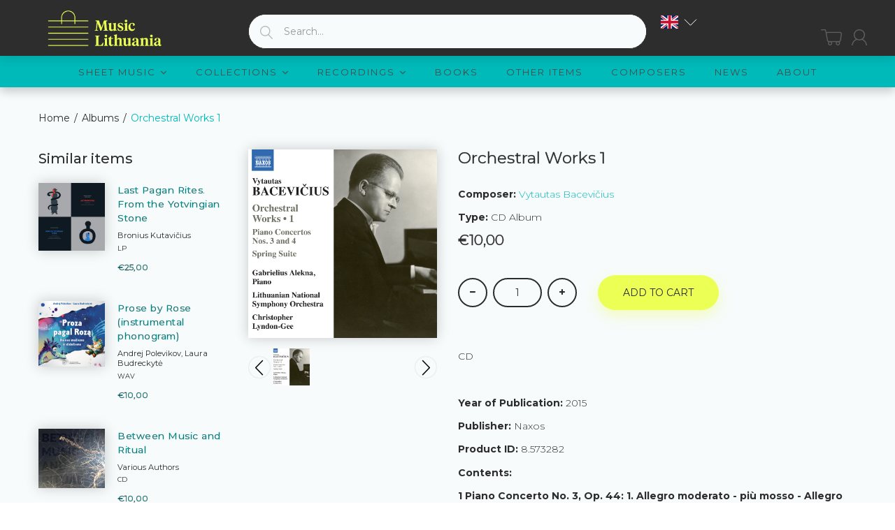

--- FILE ---
content_type: text/html; charset=utf-8
request_url: https://musiclithuania.com/products/orchestral-works-1
body_size: 57871
content:


<!doctype html>
<!--[if (gt IE 9)|!(IE)]><!--><html lang="en" class="js"> <!--<![endif]-->
<head>
	<script id="pandectes-rules">   /* PANDECTES-GDPR: DO NOT MODIFY AUTO GENERATED CODE OF THIS SCRIPT */      window.PandectesSettings = {"store":{"id":49030004888,"plan":"basic","theme":"[arn] musiclithuania-com #83072 29/09/2021","primaryLocale":"en","adminMode":false,"headless":false,"storefrontRootDomain":"","checkoutRootDomain":"","storefrontAccessToken":""},"tsPublished":1722856792,"declaration":{"showPurpose":false,"showProvider":false,"declIntroText":"","showDateGenerated":true},"language":{"languageMode":"Single","fallbackLanguage":"en","languageDetection":"browser","languagesSupported":[]},"texts":{"managed":{"headerText":{"en":"We respect your privacy"},"consentText":{"en":"This website uses cookies to ensure you get the best experience."},"dismissButtonText":{"en":"Ok"},"linkText":{"en":"Learn more"},"imprintText":{"en":"Imprint"},"preferencesButtonText":{"en":"Preferences"},"allowButtonText":{"en":"Accept"},"denyButtonText":{"en":"Decline"},"leaveSiteButtonText":{"en":"Leave this site"},"cookiePolicyText":{"en":"Cookie policy"},"preferencesPopupTitleText":{"en":"Manage consent preferences"},"preferencesPopupIntroText":{"en":"When you visit any web site, it may store or retrieve information on your browser, mostly in the form of cookies. This information might be about you, your preferences or your device and is mostly used to make the site work as you expect it to. The information does not usually directly identify you, but it can give you a more personalized web experience."},"preferencesPopupCloseButtonText":{"en":"Close"},"preferencesPopupAcceptAllButtonText":{"en":"Accept all"},"preferencesPopupRejectAllButtonText":{"en":"Reject all"},"preferencesPopupSaveButtonText":{"en":"Save preferences & exit"},"accessSectionTitleText":{"en":"Data Portability"},"accessSectionParagraphText":{"en":"You have the right to be able to access your personal data at any time. This includes your account information, your order records as well as any GDPR related requests you have made so far. You have the right to request a full report of your data."},"rectificationSectionTitleText":{"en":"Data Rectification"},"rectificationSectionParagraphText":{"en":"You have the right to request your data to be updated whenever you think it is appropriate."},"erasureSectionTitleText":{"en":"Right to be Forgotten"},"erasureSectionParagraphText":{"en":"Use this option if you want to remove your personal and other data from our store. Keep in mind that this process will delete your account, so you will no longer be able to access or use it anymore."},"declIntroText":{"en":"We use cookies to optimize website functionality, analyze the performance, and provide personalized experience to you. Some cookies are essential to make the website operate and function correctly. Those cookies cannot be disabled. In this window you can manage your preference of cookies."}},"categories":{"strictlyNecessaryCookiesTitleText":{"en":"Strictly necessary cookies"},"functionalityCookiesTitleText":{"en":"Functionality cookies"},"performanceCookiesTitleText":{"en":"Performance cookies"},"targetingCookiesTitleText":{"en":"Targeting cookies"},"unclassifiedCookiesTitleText":{"en":"Unclassified cookies"},"strictlyNecessaryCookiesDescriptionText":{"en":"These cookies are essential in order to enable you to move around the website and use its features, such as accessing secure areas of the website. Without these cookies services you have asked for, like shopping baskets or e-billing, cannot be provided."},"functionalityCookiesDescriptionText":{"en":"These cookies allow the website to remember choices you make (such as your user name, language or the region you are in) and provide enhanced, more personal features. For instance, a website may be able to provide you with local weather reports or traffic news by storing in a cookie the region in which you are currently located. These cookies can also be used to remember changes you have made to text size, fonts and other parts of web pages that you can customise. They may also be used to provide services you have asked for such as watching a video or commenting on a blog. The information these cookies collect may be anonymised and they cannot track your browsing activity on other websites."},"performanceCookiesDescriptionText":{"en":"These cookies collect information about how visitors use a website, for instance which pages visitors go to most often, and if they get error messages from web pages. These cookies don’t collect information that identifies a visitor. All information these cookies collect is aggregated and therefore anonymous. It is only used to improve how a website works."},"targetingCookiesDescriptionText":{"en":"These cookies are used to deliver adverts more relevant to you and your interests They are also used to limit the number of times you see an advertisement as well as help measure the effectiveness of the advertising campaign. They are usually placed by advertising networks with the website operator’s permission. They remember that you have visited a website and this information is shared with other organisations such as advertisers. Quite often targeting or advertising cookies will be linked to site functionality provided by the other organisation."},"unclassifiedCookiesDescriptionText":{"en":"Unclassified cookies are cookies that we are in the process of classifying, together with the providers of individual cookies."}},"auto":{"declName":{"en":"Name"},"declPath":{"en":"Path"},"declType":{"en":"Type"},"declDomain":{"en":"Domain"},"declPurpose":{"en":"Purpose"},"declProvider":{"en":"Provider"},"declRetention":{"en":"Retention"},"declFirstParty":{"en":"First-party"},"declThirdParty":{"en":"Third-party"},"declSeconds":{"en":"seconds"},"declMinutes":{"en":"minutes"},"declHours":{"en":"hours"},"declDays":{"en":"days"},"declMonths":{"en":"months"},"declYears":{"en":"years"},"declSession":{"en":"Session"},"cookiesDetailsText":{"en":"Cookies details"},"preferencesPopupAlwaysAllowedText":{"en":"Always allowed"},"submitButton":{"en":"Submit"},"submittingButton":{"en":"Submitting..."},"cancelButton":{"en":"Cancel"},"guestsSupportInfoText":{"en":"Please login with your customer account to further proceed."},"guestsSupportEmailPlaceholder":{"en":"E-mail address"},"guestsSupportEmailValidationError":{"en":"Email is not valid"},"guestsSupportEmailSuccessTitle":{"en":"Thank you for your request"},"guestsSupportEmailFailureTitle":{"en":"A problem occurred"},"guestsSupportEmailSuccessMessage":{"en":"If you are registered as a customer of this store, you will soon receive an email with instructions on how to proceed."},"guestsSupportEmailFailureMessage":{"en":"Your request was not submitted. Please try again and if problem persists, contact store owner for assistance."},"confirmationSuccessTitle":{"en":"Your request is verified"},"confirmationFailureTitle":{"en":"A problem occurred"},"confirmationSuccessMessage":{"en":"We will soon get back to you as to your request."},"confirmationFailureMessage":{"en":"Your request was not verified. Please try again and if problem persists, contact store owner for assistance"},"consentSectionTitleText":{"en":"Your cookie consent"},"consentSectionNoConsentText":{"en":"You have not consented to the cookies policy of this website."},"consentSectionConsentedText":{"en":"You consented to the cookies policy of this website on"},"consentStatus":{"en":"Consent preference"},"consentDate":{"en":"Consent date"},"consentId":{"en":"Consent ID"},"consentSectionChangeConsentActionText":{"en":"Change consent preference"},"accessSectionGDPRRequestsActionText":{"en":"Data subject requests"},"accessSectionAccountInfoActionText":{"en":"Personal data"},"accessSectionOrdersRecordsActionText":{"en":"Orders"},"accessSectionDownloadReportActionText":{"en":"Request export"},"rectificationCommentPlaceholder":{"en":"Describe what you want to be updated"},"rectificationCommentValidationError":{"en":"Comment is required"},"rectificationSectionEditAccountActionText":{"en":"Request an update"},"erasureSectionRequestDeletionActionText":{"en":"Request personal data deletion"}}},"library":{"previewMode":false,"fadeInTimeout":0,"defaultBlocked":7,"showLink":true,"showImprintLink":false,"enabled":true,"cookie":{"name":"_pandectes_gdpr","expiryDays":365,"secure":true,"domain":""},"dismissOnScroll":false,"dismissOnWindowClick":false,"dismissOnTimeout":false,"palette":{"popup":{"background":"#2D2D2D","backgroundForCalculations":{"a":1,"b":45,"g":45,"r":45},"text":"#FFFFFF"},"button":{"background":"#EBFF54","backgroundForCalculations":{"a":1,"b":84,"g":255,"r":235},"text":"#000000","textForCalculation":{"a":1,"b":0,"g":0,"r":0},"border":"transparent"}},"content":{"href":"https://music-lithuania.myshopify.com/policies/privacy-policy","imprintHref":"/","close":"&#10005;","target":"_blank","logo":"<img class=\"cc-banner-logo\" height=\"40\" width=\"40\" src=\"https://cdn.shopify.com/s/files/1/0490/3000/4888/t/2/assets/gdpr-banner-logo.png?v=1607442526\" alt=\"Music Lithuania\" />"},"window":"<div role=\"dialog\" aria-live=\"polite\" aria-label=\"cookieconsent\" aria-describedby=\"cookieconsent:desc\" id=\"cookie-consent-dialogBox\" class=\"cc-window-wrapper cc-bottom-wrapper\"><div class=\"pd-cookie-banner-window cc-window {{classes}}\"><!--googleoff: all-->{{children}}<!--googleon: all--></div></div>","compliance":{"opt-both":"<div class=\"cc-compliance cc-highlight\">{{deny}}{{allow}}</div>"},"type":"opt-both","layouts":{"basic":"{{logo}}{{messagelink}}{{compliance}}"},"position":"bottom","theme":"edgeless","revokable":false,"animateRevokable":false,"revokableReset":false,"revokableLogoUrl":"","revokablePlacement":"bottom-left","revokableMarginHorizontal":15,"revokableMarginVertical":15,"static":false,"autoAttach":true,"hasTransition":true,"blacklistPage":[""]},"geolocation":{"auOnly":false,"brOnly":false,"caOnly":false,"chOnly":false,"euOnly":false,"jpOnly":false,"nzOnly":false,"thOnly":false,"zaOnly":false,"canadaOnly":false,"globalVisibility":true},"dsr":{"guestsSupport":false,"accessSectionDownloadReportAuto":false},"banner":{"resetTs":1607441773,"extraCss":"        .cc-banner-logo {max-width: 24em!important;}    @media(min-width: 768px) {.cc-window.cc-floating{max-width: 24em!important;width: 24em!important;}}    .cc-message, .pd-cookie-banner-window .cc-header, .cc-logo {text-align: left}    .cc-window-wrapper{z-index: 16777100;}    .cc-window{z-index: 16777100;font-family: inherit;}    .pd-cookie-banner-window .cc-header{font-family: inherit;}    .pd-cp-ui{font-family: inherit; background-color: #2D2D2D;color:#FFFFFF;}    button.pd-cp-btn, a.pd-cp-btn{background-color:#EBFF54;color:#000000!important;}    input + .pd-cp-preferences-slider{background-color: rgba(255, 255, 255, 0.3)}    .pd-cp-scrolling-section::-webkit-scrollbar{background-color: rgba(255, 255, 255, 0.3)}    input:checked + .pd-cp-preferences-slider{background-color: rgba(255, 255, 255, 1)}    .pd-cp-scrolling-section::-webkit-scrollbar-thumb {background-color: rgba(255, 255, 255, 1)}    .pd-cp-ui-close{color:#FFFFFF;}    .pd-cp-preferences-slider:before{background-color: #2D2D2D}    .pd-cp-title:before {border-color: #FFFFFF!important}    .pd-cp-preferences-slider{background-color:#FFFFFF}    .pd-cp-toggle{color:#FFFFFF!important}    @media(max-width:699px) {.pd-cp-ui-close-top svg {fill: #FFFFFF}}    .pd-cp-toggle:hover,.pd-cp-toggle:visited,.pd-cp-toggle:active{color:#FFFFFF!important}    .pd-cookie-banner-window {}  ","customJavascript":null,"showPoweredBy":false,"revokableTrigger":false,"hybridStrict":false,"cookiesBlockedByDefault":"7","isActive":true,"implicitSavePreferences":false,"cookieIcon":false,"blockBots":false,"showCookiesDetails":false,"hasTransition":true,"blockingPage":false,"showOnlyLandingPage":false,"leaveSiteUrl":"https://www.google.com","linkRespectStoreLang":false},"cookies":{"0":[{"name":"secure_customer_sig","type":"http","domain":"musiclithuania.com","path":"/","provider":"Shopify","firstParty":true,"retention":"1 year(s)","expires":1,"unit":"declYears","purpose":{"en":"Used in connection with customer login."}},{"name":"_cmp_a","type":"http","domain":".musiclithuania.com","path":"/","provider":"Shopify","firstParty":true,"retention":"1 year(s)","expires":1,"unit":"declYears","purpose":{"en":"Used for managing customer privacy settings."}},{"name":"keep_alive","type":"http","domain":"musiclithuania.com","path":"/","provider":"Shopify","firstParty":true,"retention":"30 minute(s)","expires":30,"unit":"declMinutes","purpose":{"en":"Used in connection with buyer localization."}},{"name":"localization","type":"http","domain":"musiclithuania.com","path":"/","provider":"Shopify","firstParty":true,"retention":"1 year(s)","expires":1,"unit":"declYears","purpose":{"en":"Shopify store localization"}},{"name":"cart","type":"http","domain":"musiclithuania.com","path":"/","provider":"Shopify","firstParty":true,"retention":"1 month(s)","expires":1,"unit":"declMonths","purpose":{"en":"Necessary for the shopping cart functionality on the website."}},{"name":"cart_currency","type":"http","domain":"musiclithuania.com","path":"/","provider":"Shopify","firstParty":true,"retention":"1 month(s)","expires":1,"unit":"declMonths","purpose":{"en":"The cookie is necessary for the secure checkout and payment function on the website. This function is provided by shopify.com."}},{"name":"_pandectes_gdpr","type":"http","domain":".musiclithuania.com","path":"/","provider":"Pandectes","firstParty":true,"retention":"1 year(s)","expires":1,"unit":"declYears","purpose":{"en":"Used for the functionality of the cookies consent banner."}},{"name":"_tracking_consent","type":"http","domain":".musiclithuania.com","path":"/","provider":"Shopify","firstParty":true,"retention":"1 year(s)","expires":1,"unit":"declYears","purpose":{"en":"Tracking preferences."}},{"name":"cart_ts","type":"http","domain":"musiclithuania.com","path":"/","provider":"Shopify","firstParty":true,"retention":"1 month(s)","expires":1,"unit":"declMonths","purpose":{"en":"Used in connection with checkout."}},{"name":"cart_sig","type":"http","domain":"musiclithuania.com","path":"/","provider":"Shopify","firstParty":true,"retention":"1 month(s)","expires":1,"unit":"declMonths","purpose":{"en":"Shopify analytics."}},{"name":"wpm-test-cookie","type":"http","domain":"com","path":"/","provider":"Shopify","firstParty":false,"retention":"Session","expires":1,"unit":"declSeconds","purpose":{"en":"Used to ensure our systems are working correctly."}},{"name":"wpm-test-cookie","type":"http","domain":"musiclithuania.com","path":"/","provider":"Shopify","firstParty":true,"retention":"Session","expires":1,"unit":"declSeconds","purpose":{"en":"Used to ensure our systems are working correctly."}},{"name":"_shopify_essential","type":"http","domain":"musiclithuania.com","path":"/","provider":"Shopify","firstParty":true,"retention":"1 year(s)","expires":1,"unit":"declYears","purpose":{"en":"Used on the accounts page."}}],"1":[{"name":"_hjSessionUser_1867797","type":"http","domain":".musiclithuania.com","path":"/","provider":"Hotjar","firstParty":true,"retention":"1 year(s)","expires":1,"unit":"declYears","purpose":{"en":""}},{"name":"_hjSession_1867797","type":"http","domain":".musiclithuania.com","path":"/","provider":"Hotjar","firstParty":true,"retention":"30 minute(s)","expires":30,"unit":"declMinutes","purpose":{"en":""}}],"2":[{"name":"_shopify_y","type":"http","domain":".musiclithuania.com","path":"/","provider":"Shopify","firstParty":true,"retention":"1 year(s)","expires":1,"unit":"declYears","purpose":{"en":"Shopify analytics."}},{"name":"_orig_referrer","type":"http","domain":".musiclithuania.com","path":"/","provider":"Shopify","firstParty":true,"retention":"2 ","expires":2,"unit":"declSession","purpose":{"en":"Tracks landing pages."}},{"name":"_gat","type":"http","domain":".musiclithuania.com","path":"/","provider":"Google","firstParty":true,"retention":"1 minute(s)","expires":1,"unit":"declMinutes","purpose":{"en":"Cookie is placed by Google Analytics to filter requests from bots."}},{"name":"_gid","type":"http","domain":".musiclithuania.com","path":"/","provider":"Google","firstParty":true,"retention":"1 day(s)","expires":1,"unit":"declDays","purpose":{"en":"Cookie is placed by Google Analytics to count and track pageviews."}},{"name":"_landing_page","type":"http","domain":".musiclithuania.com","path":"/","provider":"Shopify","firstParty":true,"retention":"2 ","expires":2,"unit":"declSession","purpose":{"en":"Tracks landing pages."}},{"name":"_shopify_s","type":"http","domain":".musiclithuania.com","path":"/","provider":"Shopify","firstParty":true,"retention":"30 minute(s)","expires":30,"unit":"declMinutes","purpose":{"en":"Shopify analytics."}},{"name":"_shopify_sa_t","type":"http","domain":".musiclithuania.com","path":"/","provider":"Shopify","firstParty":true,"retention":"30 minute(s)","expires":30,"unit":"declMinutes","purpose":{"en":"Shopify analytics relating to marketing & referrals."}},{"name":"_shopify_sa_p","type":"http","domain":".musiclithuania.com","path":"/","provider":"Shopify","firstParty":true,"retention":"30 minute(s)","expires":30,"unit":"declMinutes","purpose":{"en":"Shopify analytics relating to marketing & referrals."}},{"name":"_ga","type":"http","domain":".musiclithuania.com","path":"/","provider":"Google","firstParty":true,"retention":"1 year(s)","expires":1,"unit":"declYears","purpose":{"en":"Cookie is set by Google Analytics with unknown functionality"}},{"name":"_shopify_s","type":"http","domain":"com","path":"/","provider":"Shopify","firstParty":false,"retention":"Session","expires":1,"unit":"declSeconds","purpose":{"en":"Shopify analytics."}},{"name":"_boomr_clss","type":"html_local","domain":"https://musiclithuania.com","path":"/","provider":"Shopify","firstParty":true,"retention":"Persistent","expires":1,"unit":"declYears","purpose":{"en":"Used to monitor and optimize the performance of Shopify stores."}},{"name":"_ga_LJL0PPTCNW","type":"http","domain":".musiclithuania.com","path":"/","provider":"Google","firstParty":true,"retention":"1 year(s)","expires":1,"unit":"declYears","purpose":{"en":""}}],"4":[],"8":[{"name":"currency","type":"http","domain":".musiclithuania.com","path":"/","provider":"Unknown","firstParty":true,"retention":"1 year(s)","expires":1,"unit":"declYears","purpose":{"en":""}},{"name":"History.store","type":"html_session","domain":"https://musiclithuania.com","path":"/","provider":"Unknown","firstParty":true,"retention":"Session","expires":1,"unit":"declYears","purpose":{"en":""}},{"name":"mycookie","type":"http","domain":"musiclithuania.com","path":"/collections","provider":"Unknown","firstParty":true,"retention":"Session","expires":-55,"unit":"declYears","purpose":{"en":""}},{"name":"__cflb","type":"http","domain":"api2.hcaptcha.com","path":"/","provider":"Unknown","firstParty":false,"retention":"30 minute(s)","expires":30,"unit":"declMinutes","purpose":{"en":""}},{"name":"modernizr","type":"html_local","domain":"https://musiclithuania.com","path":"/","provider":"Unknown","firstParty":true,"retention":"Persistent","expires":1,"unit":"declYears","purpose":{"en":""}},{"name":"_hjLocalStorageTest","type":"html_local","domain":"https://musiclithuania.com","path":"/","provider":"Unknown","firstParty":true,"retention":"Persistent","expires":1,"unit":"declYears","purpose":{"en":""}},{"name":"local-storage-test","type":"html_local","domain":"https://musiclithuania.com","path":"/","provider":"Unknown","firstParty":true,"retention":"Persistent","expires":1,"unit":"declYears","purpose":{"en":""}},{"name":"TEST","type":"html_session","domain":"https://musiclithuania.com","path":"/","provider":"Unknown","firstParty":true,"retention":"Session","expires":1,"unit":"declYears","purpose":{"en":""}},{"name":"modernizr","type":"html_session","domain":"https://musiclithuania.com","path":"/","provider":"Unknown","firstParty":true,"retention":"Session","expires":1,"unit":"declYears","purpose":{"en":""}},{"name":"_hjSessionStorageTest","type":"html_session","domain":"https://musiclithuania.com","path":"/","provider":"Unknown","firstParty":true,"retention":"Session","expires":1,"unit":"declYears","purpose":{"en":""}},{"name":"session-storage-test","type":"html_session","domain":"https://musiclithuania.com","path":"/","provider":"Unknown","firstParty":true,"retention":"Session","expires":1,"unit":"declYears","purpose":{"en":""}}]},"blocker":{"isActive":false,"googleConsentMode":{"id":"","analyticsId":"","adwordsId":"","isActive":false,"adStorageCategory":4,"analyticsStorageCategory":2,"personalizationStorageCategory":1,"functionalityStorageCategory":1,"customEvent":false,"securityStorageCategory":0,"redactData":false,"urlPassthrough":false,"dataLayerProperty":"dataLayer","waitForUpdate":0,"useNativeChannel":false},"facebookPixel":{"id":"","isActive":false,"ldu":false},"rakuten":{"isActive":false,"cmp":false,"ccpa":false},"klaviyoIsActive":false,"gpcIsActive":false,"defaultBlocked":7,"patterns":{"whiteList":[],"blackList":{"1":[],"2":[],"4":[],"8":[]},"iframesWhiteList":[],"iframesBlackList":{"1":[],"2":[],"4":[],"8":[]},"beaconsWhiteList":[],"beaconsBlackList":{"1":[],"2":[],"4":[],"8":[]}}}}      !function(){"use strict";window.PandectesRules=window.PandectesRules||{},window.PandectesRules.manualBlacklist={1:[],2:[],4:[]},window.PandectesRules.blacklistedIFrames={1:[],2:[],4:[]},window.PandectesRules.blacklistedCss={1:[],2:[],4:[]},window.PandectesRules.blacklistedBeacons={1:[],2:[],4:[]};var e="javascript/blocked";function t(e){return new RegExp(e.replace(/[/\\.+?$()]/g,"\\$&").replace("*","(.*)"))}var n=function(e){var t=arguments.length>1&&void 0!==arguments[1]?arguments[1]:"log";new URLSearchParams(window.location.search).get("log")&&console[t]("PandectesRules: ".concat(e))};function a(e){var t=document.createElement("script");t.async=!0,t.src=e,document.head.appendChild(t)}function r(e,t){var n=Object.keys(e);if(Object.getOwnPropertySymbols){var a=Object.getOwnPropertySymbols(e);t&&(a=a.filter((function(t){return Object.getOwnPropertyDescriptor(e,t).enumerable}))),n.push.apply(n,a)}return n}function o(e){for(var t=1;t<arguments.length;t++){var n=null!=arguments[t]?arguments[t]:{};t%2?r(Object(n),!0).forEach((function(t){c(e,t,n[t])})):Object.getOwnPropertyDescriptors?Object.defineProperties(e,Object.getOwnPropertyDescriptors(n)):r(Object(n)).forEach((function(t){Object.defineProperty(e,t,Object.getOwnPropertyDescriptor(n,t))}))}return e}function i(e){var t=function(e,t){if("object"!=typeof e||!e)return e;var n=e[Symbol.toPrimitive];if(void 0!==n){var a=n.call(e,t||"default");if("object"!=typeof a)return a;throw new TypeError("@@toPrimitive must return a primitive value.")}return("string"===t?String:Number)(e)}(e,"string");return"symbol"==typeof t?t:t+""}function c(e,t,n){return(t=i(t))in e?Object.defineProperty(e,t,{value:n,enumerable:!0,configurable:!0,writable:!0}):e[t]=n,e}function s(e,t){return function(e){if(Array.isArray(e))return e}(e)||function(e,t){var n=null==e?null:"undefined"!=typeof Symbol&&e[Symbol.iterator]||e["@@iterator"];if(null!=n){var a,r,o,i,c=[],s=!0,l=!1;try{if(o=(n=n.call(e)).next,0===t){if(Object(n)!==n)return;s=!1}else for(;!(s=(a=o.call(n)).done)&&(c.push(a.value),c.length!==t);s=!0);}catch(e){l=!0,r=e}finally{try{if(!s&&null!=n.return&&(i=n.return(),Object(i)!==i))return}finally{if(l)throw r}}return c}}(e,t)||d(e,t)||function(){throw new TypeError("Invalid attempt to destructure non-iterable instance.\nIn order to be iterable, non-array objects must have a [Symbol.iterator]() method.")}()}function l(e){return function(e){if(Array.isArray(e))return u(e)}(e)||function(e){if("undefined"!=typeof Symbol&&null!=e[Symbol.iterator]||null!=e["@@iterator"])return Array.from(e)}(e)||d(e)||function(){throw new TypeError("Invalid attempt to spread non-iterable instance.\nIn order to be iterable, non-array objects must have a [Symbol.iterator]() method.")}()}function d(e,t){if(e){if("string"==typeof e)return u(e,t);var n=Object.prototype.toString.call(e).slice(8,-1);return"Object"===n&&e.constructor&&(n=e.constructor.name),"Map"===n||"Set"===n?Array.from(e):"Arguments"===n||/^(?:Ui|I)nt(?:8|16|32)(?:Clamped)?Array$/.test(n)?u(e,t):void 0}}function u(e,t){(null==t||t>e.length)&&(t=e.length);for(var n=0,a=new Array(t);n<t;n++)a[n]=e[n];return a}var f=window.PandectesRulesSettings||window.PandectesSettings,g=!(void 0===window.dataLayer||!Array.isArray(window.dataLayer)||!window.dataLayer.some((function(e){return"pandectes_full_scan"===e.event}))),p=function(){var e,t=arguments.length>0&&void 0!==arguments[0]?arguments[0]:"_pandectes_gdpr",n=("; "+document.cookie).split("; "+t+"=");if(n.length<2)e={};else{var a=n.pop().split(";");e=window.atob(a.shift())}var r=function(e){try{return JSON.parse(e)}catch(e){return!1}}(e);return!1!==r?r:e}(),y=f.banner.isActive,h=f.blocker,v=h.defaultBlocked,w=h.patterns,m=p&&null!==p.preferences&&void 0!==p.preferences?p.preferences:null,b=g?0:y?null===m?v:m:0,k={1:!(1&b),2:!(2&b),4:!(4&b)},_=w.blackList,S=w.whiteList,L=w.iframesBlackList,C=w.iframesWhiteList,A=w.beaconsBlackList,P=w.beaconsWhiteList,O={blackList:[],whiteList:[],iframesBlackList:{1:[],2:[],4:[],8:[]},iframesWhiteList:[],beaconsBlackList:{1:[],2:[],4:[],8:[]},beaconsWhiteList:[]};[1,2,4].map((function(e){var n;k[e]||((n=O.blackList).push.apply(n,l(_[e].length?_[e].map(t):[])),O.iframesBlackList[e]=L[e].length?L[e].map(t):[],O.beaconsBlackList[e]=A[e].length?A[e].map(t):[])})),O.whiteList=S.length?S.map(t):[],O.iframesWhiteList=C.length?C.map(t):[],O.beaconsWhiteList=P.length?P.map(t):[];var E={scripts:[],iframes:{1:[],2:[],4:[]},beacons:{1:[],2:[],4:[]},css:{1:[],2:[],4:[]}},B=function(t,n){return t&&(!n||n!==e)&&(!O.blackList||O.blackList.some((function(e){return e.test(t)})))&&(!O.whiteList||O.whiteList.every((function(e){return!e.test(t)})))},I=function(e,t){var n=O.iframesBlackList[t],a=O.iframesWhiteList;return e&&(!n||n.some((function(t){return t.test(e)})))&&(!a||a.every((function(t){return!t.test(e)})))},j=function(e,t){var n=O.beaconsBlackList[t],a=O.beaconsWhiteList;return e&&(!n||n.some((function(t){return t.test(e)})))&&(!a||a.every((function(t){return!t.test(e)})))},R=new MutationObserver((function(e){for(var t=0;t<e.length;t++)for(var n=e[t].addedNodes,a=0;a<n.length;a++){var r=n[a],o=r.dataset&&r.dataset.cookiecategory;if(1===r.nodeType&&"LINK"===r.tagName){var i=r.dataset&&r.dataset.href;if(i&&o)switch(o){case"functionality":case"C0001":E.css[1].push(i);break;case"performance":case"C0002":E.css[2].push(i);break;case"targeting":case"C0003":E.css[4].push(i)}}}})),T=new MutationObserver((function(t){for(var a=0;a<t.length;a++)for(var r=t[a].addedNodes,o=function(){var t=r[i],a=t.src||t.dataset&&t.dataset.src,o=t.dataset&&t.dataset.cookiecategory;if(1===t.nodeType&&"IFRAME"===t.tagName){if(a){var c=!1;I(a,1)||"functionality"===o||"C0001"===o?(c=!0,E.iframes[1].push(a)):I(a,2)||"performance"===o||"C0002"===o?(c=!0,E.iframes[2].push(a)):(I(a,4)||"targeting"===o||"C0003"===o)&&(c=!0,E.iframes[4].push(a)),c&&(t.removeAttribute("src"),t.setAttribute("data-src",a))}}else if(1===t.nodeType&&"IMG"===t.tagName){if(a){var s=!1;j(a,1)?(s=!0,E.beacons[1].push(a)):j(a,2)?(s=!0,E.beacons[2].push(a)):j(a,4)&&(s=!0,E.beacons[4].push(a)),s&&(t.removeAttribute("src"),t.setAttribute("data-src",a))}}else if(1===t.nodeType&&"SCRIPT"===t.tagName){var l=t.type,d=!1;if(B(a,l)?(n("rule blocked: ".concat(a)),d=!0):a&&o?n("manually blocked @ ".concat(o,": ").concat(a)):o&&n("manually blocked @ ".concat(o,": inline code")),d){E.scripts.push([t,l]),t.type=e;t.addEventListener("beforescriptexecute",(function n(a){t.getAttribute("type")===e&&a.preventDefault(),t.removeEventListener("beforescriptexecute",n)})),t.parentElement&&t.parentElement.removeChild(t)}}},i=0;i<r.length;i++)o()})),D=document.createElement,N={src:Object.getOwnPropertyDescriptor(HTMLScriptElement.prototype,"src"),type:Object.getOwnPropertyDescriptor(HTMLScriptElement.prototype,"type")};window.PandectesRules.unblockCss=function(e){var t=E.css[e]||[];t.length&&n("Unblocking CSS for ".concat(e)),t.forEach((function(e){var t=document.querySelector('link[data-href^="'.concat(e,'"]'));t.removeAttribute("data-href"),t.href=e})),E.css[e]=[]},window.PandectesRules.unblockIFrames=function(e){var t=E.iframes[e]||[];t.length&&n("Unblocking IFrames for ".concat(e)),O.iframesBlackList[e]=[],t.forEach((function(e){var t=document.querySelector('iframe[data-src^="'.concat(e,'"]'));t.removeAttribute("data-src"),t.src=e})),E.iframes[e]=[]},window.PandectesRules.unblockBeacons=function(e){var t=E.beacons[e]||[];t.length&&n("Unblocking Beacons for ".concat(e)),O.beaconsBlackList[e]=[],t.forEach((function(e){var t=document.querySelector('img[data-src^="'.concat(e,'"]'));t.removeAttribute("data-src"),t.src=e})),E.beacons[e]=[]},window.PandectesRules.unblockInlineScripts=function(e){var t=1===e?"functionality":2===e?"performance":"targeting",a=document.querySelectorAll('script[type="javascript/blocked"][data-cookiecategory="'.concat(t,'"]'));n("unblockInlineScripts: ".concat(a.length," in ").concat(t)),a.forEach((function(e){var t=document.createElement("script");t.type="text/javascript",e.hasAttribute("src")?t.src=e.getAttribute("src"):t.textContent=e.textContent,document.head.appendChild(t),e.parentNode.removeChild(e)}))},window.PandectesRules.unblockInlineCss=function(e){var t=1===e?"functionality":2===e?"performance":"targeting",a=document.querySelectorAll('link[data-cookiecategory="'.concat(t,'"]'));n("unblockInlineCss: ".concat(a.length," in ").concat(t)),a.forEach((function(e){e.href=e.getAttribute("data-href")}))},window.PandectesRules.unblock=function(e){e.length<1?(O.blackList=[],O.whiteList=[],O.iframesBlackList=[],O.iframesWhiteList=[]):(O.blackList&&(O.blackList=O.blackList.filter((function(t){return e.every((function(e){return"string"==typeof e?!t.test(e):e instanceof RegExp?t.toString()!==e.toString():void 0}))}))),O.whiteList&&(O.whiteList=[].concat(l(O.whiteList),l(e.map((function(e){if("string"==typeof e){var n=".*"+t(e)+".*";if(O.whiteList.every((function(e){return e.toString()!==n.toString()})))return new RegExp(n)}else if(e instanceof RegExp&&O.whiteList.every((function(t){return t.toString()!==e.toString()})))return e;return null})).filter(Boolean)))));var a=0;l(E.scripts).forEach((function(e,t){var n=s(e,2),r=n[0],o=n[1];if(function(e){var t=e.getAttribute("src");return O.blackList&&O.blackList.every((function(e){return!e.test(t)}))||O.whiteList&&O.whiteList.some((function(e){return e.test(t)}))}(r)){for(var i=document.createElement("script"),c=0;c<r.attributes.length;c++){var l=r.attributes[c];"src"!==l.name&&"type"!==l.name&&i.setAttribute(l.name,r.attributes[c].value)}i.setAttribute("src",r.src),i.setAttribute("type",o||"application/javascript"),document.head.appendChild(i),E.scripts.splice(t-a,1),a++}})),0==O.blackList.length&&0===O.iframesBlackList[1].length&&0===O.iframesBlackList[2].length&&0===O.iframesBlackList[4].length&&0===O.beaconsBlackList[1].length&&0===O.beaconsBlackList[2].length&&0===O.beaconsBlackList[4].length&&(n("Disconnecting observers"),T.disconnect(),R.disconnect())};var x=f.store,M=x.adminMode,U=x.headless,z=x.storefrontRootDomain,F=x.checkoutRootDomain,W=x.storefrontAccessToken,H=f.banner.isActive,q=f.blocker.defaultBlocked;H&&function(e){if(window.Shopify&&window.Shopify.customerPrivacy)e();else{var t=null;window.Shopify&&window.Shopify.loadFeatures&&window.Shopify.trackingConsent?e():t=setInterval((function(){window.Shopify&&window.Shopify.loadFeatures&&(clearInterval(t),window.Shopify.loadFeatures([{name:"consent-tracking-api",version:"0.1"}],(function(t){t?n("Shopify.customerPrivacy API - failed to load"):(n("shouldShowBanner() -> ".concat(window.Shopify.trackingConsent.shouldShowBanner()," | saleOfDataRegion() -> ").concat(window.Shopify.trackingConsent.saleOfDataRegion())),e())})))}),10)}}((function(){!function(){var e=window.Shopify.trackingConsent;if(!1!==e.shouldShowBanner()||null!==m||7!==q)try{var t=M&&!(window.Shopify&&window.Shopify.AdminBarInjector),a={preferences:!(1&b)||g||t,analytics:!(2&b)||g||t,marketing:!(4&b)||g||t};U&&(a.headlessStorefront=!0,a.storefrontRootDomain=null!=z&&z.length?z:window.location.hostname,a.checkoutRootDomain=null!=F&&F.length?F:"checkout.".concat(window.location.hostname),a.storefrontAccessToken=null!=W&&W.length?W:""),e.firstPartyMarketingAllowed()===a.marketing&&e.analyticsProcessingAllowed()===a.analytics&&e.preferencesProcessingAllowed()===a.preferences||e.setTrackingConsent(a,(function(e){e&&e.error?n("Shopify.customerPrivacy API - failed to setTrackingConsent"):n("setTrackingConsent(".concat(JSON.stringify(a),")"))}))}catch(e){n("Shopify.customerPrivacy API - exception")}}(),function(){if(U){var e=window.Shopify.trackingConsent,t=e.currentVisitorConsent();if(navigator.globalPrivacyControl&&""===t.sale_of_data){var a={sale_of_data:!1,headlessStorefront:!0};a.storefrontRootDomain=null!=z&&z.length?z:window.location.hostname,a.checkoutRootDomain=null!=F&&F.length?F:"checkout.".concat(window.location.hostname),a.storefrontAccessToken=null!=W&&W.length?W:"",e.setTrackingConsent(a,(function(e){e&&e.error?n("Shopify.customerPrivacy API - failed to setTrackingConsent({".concat(JSON.stringify(a),")")):n("setTrackingConsent(".concat(JSON.stringify(a),")"))}))}}}()}));var G=["AT","BE","BG","HR","CY","CZ","DK","EE","FI","FR","DE","GR","HU","IE","IT","LV","LT","LU","MT","NL","PL","PT","RO","SK","SI","ES","SE","GB","LI","NO","IS"],J=f.banner,V=J.isActive,K=J.hybridStrict,$=f.geolocation,Y=$.caOnly,Z=void 0!==Y&&Y,Q=$.euOnly,X=void 0!==Q&&Q,ee=$.brOnly,te=void 0!==ee&&ee,ne=$.jpOnly,ae=void 0!==ne&&ne,re=$.thOnly,oe=void 0!==re&&re,ie=$.chOnly,ce=void 0!==ie&&ie,se=$.zaOnly,le=void 0!==se&&se,de=$.canadaOnly,ue=void 0!==de&&de,fe=$.globalVisibility,ge=void 0===fe||fe,pe=f.blocker,ye=pe.defaultBlocked,he=void 0===ye?7:ye,ve=pe.googleConsentMode,we=ve.isActive,me=ve.customEvent,be=ve.id,ke=void 0===be?"":be,_e=ve.analyticsId,Se=void 0===_e?"":_e,Le=ve.adwordsId,Ce=void 0===Le?"":Le,Ae=ve.redactData,Pe=ve.urlPassthrough,Oe=ve.adStorageCategory,Ee=ve.analyticsStorageCategory,Be=ve.functionalityStorageCategory,Ie=ve.personalizationStorageCategory,je=ve.securityStorageCategory,Re=ve.dataLayerProperty,Te=void 0===Re?"dataLayer":Re,De=ve.waitForUpdate,Ne=void 0===De?0:De,xe=ve.useNativeChannel,Me=void 0!==xe&&xe;function Ue(){window[Te].push(arguments)}window[Te]=window[Te]||[];var ze,Fe,We={hasInitialized:!1,useNativeChannel:!1,ads_data_redaction:!1,url_passthrough:!1,data_layer_property:"dataLayer",storage:{ad_storage:"granted",ad_user_data:"granted",ad_personalization:"granted",analytics_storage:"granted",functionality_storage:"granted",personalization_storage:"granted",security_storage:"granted"}};if(V&&we){var He=he&Oe?"denied":"granted",qe=he&Ee?"denied":"granted",Ge=he&Be?"denied":"granted",Je=he&Ie?"denied":"granted",Ve=he&je?"denied":"granted";We.hasInitialized=!0,We.useNativeChannel=Me,We.url_passthrough=Pe,We.ads_data_redaction="denied"===He&&Ae,We.storage.ad_storage=He,We.storage.ad_user_data=He,We.storage.ad_personalization=He,We.storage.analytics_storage=qe,We.storage.functionality_storage=Ge,We.storage.personalization_storage=Je,We.storage.security_storage=Ve,We.data_layer_property=Te||"dataLayer",We.ads_data_redaction&&Ue("set","ads_data_redaction",We.ads_data_redaction),We.url_passthrough&&Ue("set","url_passthrough",We.url_passthrough),function(){!1===Me?console.log("Pandectes: Google Consent Mode (av2)"):console.log("Pandectes: Google Consent Mode (av2nc)");var e=b!==he?{wait_for_update:Ne||500}:Ne?{wait_for_update:Ne}:{};ge&&!K?Ue("consent","default",o(o({},We.storage),e)):(Ue("consent","default",o(o(o({},We.storage),e),{},{region:[].concat(l(X||K?G:[]),l(Z&&!K?["US-CA","US-VA","US-CT","US-UT","US-CO"]:[]),l(te&&!K?["BR"]:[]),l(ae&&!K?["JP"]:[]),l(ue&&!K?["CA"]:[]),l(oe&&!K?["TH"]:[]),l(ce&&!K?["CH"]:[]),l(le&&!K?["ZA"]:[]))})),Ue("consent","default",{ad_storage:"granted",ad_user_data:"granted",ad_personalization:"granted",analytics_storage:"granted",functionality_storage:"granted",personalization_storage:"granted",security_storage:"granted"}));if(null!==m){var t=b&Oe?"denied":"granted",n=b&Ee?"denied":"granted",r=b&Be?"denied":"granted",i=b&Ie?"denied":"granted",c=b&je?"denied":"granted";We.storage.ad_storage=t,We.storage.ad_user_data=t,We.storage.ad_personalization=t,We.storage.analytics_storage=n,We.storage.functionality_storage=r,We.storage.personalization_storage=i,We.storage.security_storage=c,Ue("consent","update",We.storage)}(ke.length||Se.length||Ce.length)&&(window[We.data_layer_property].push({"pandectes.start":(new Date).getTime(),event:"pandectes-rules.min.js"}),(Se.length||Ce.length)&&Ue("js",new Date));var s="https://www.googletagmanager.com";if(ke.length){var d=ke.split(",");window[We.data_layer_property].push({"gtm.start":(new Date).getTime(),event:"gtm.js"});for(var u=0;u<d.length;u++){var f="dataLayer"!==We.data_layer_property?"&l=".concat(We.data_layer_property):"";a("".concat(s,"/gtm.js?id=").concat(d[u].trim()).concat(f))}}if(Se.length)for(var g=Se.split(","),p=0;p<g.length;p++){var y=g[p].trim();y.length&&(a("".concat(s,"/gtag/js?id=").concat(y)),Ue("config",y,{send_page_view:!1}))}if(Ce.length)for(var h=Ce.split(","),v=0;v<h.length;v++){var w=h[v].trim();w.length&&(a("".concat(s,"/gtag/js?id=").concat(w)),Ue("config",w,{allow_enhanced_conversions:!0}))}}()}V&&me&&(Fe=7===(ze=b)?"deny":0===ze?"allow":"mixed",window[Te].push({event:"Pandectes_Consent_Update",pandectes_status:Fe,pandectes_categories:{C0000:"allow",C0001:k[1]?"allow":"deny",C0002:k[2]?"allow":"deny",C0003:k[4]?"allow":"deny"}}));var Ke=f.blocker,$e=Ke.klaviyoIsActive,Ye=Ke.googleConsentMode.adStorageCategory;$e&&window.addEventListener("PandectesEvent_OnConsent",(function(e){var t=e.detail.preferences;if(null!=t){var n=t&Ye?"denied":"granted";void 0!==window.klaviyo&&window.klaviyo.isIdentified()&&window.klaviyo.push(["identify",{ad_personalization:n,ad_user_data:n}])}})),f.banner.revokableTrigger&&window.addEventListener("PandectesEvent_OnInitialize",(function(){document.querySelectorAll('[href*="#reopenBanner"]').forEach((function(e){e.onclick=function(e){e.preventDefault(),window.Pandectes.fn.revokeConsent()}}))})),window.PandectesRules.gcm=We;var Ze=f.banner.isActive,Qe=f.blocker.isActive;n("Prefs: ".concat(b," | Banner: ").concat(Ze?"on":"off"," | Blocker: ").concat(Qe?"on":"off"));var Xe=null===m&&/\/checkouts\//.test(window.location.pathname);0!==b&&!1===g&&Qe&&!Xe&&(n("Blocker will execute"),document.createElement=function(){for(var t=arguments.length,n=new Array(t),a=0;a<t;a++)n[a]=arguments[a];if("script"!==n[0].toLowerCase())return D.bind?D.bind(document).apply(void 0,n):D;var r=D.bind(document).apply(void 0,n);try{Object.defineProperties(r,{src:o(o({},N.src),{},{set:function(t){B(t,r.type)&&N.type.set.call(this,e),N.src.set.call(this,t)}}),type:o(o({},N.type),{},{get:function(){var t=N.type.get.call(this);return t===e||B(this.src,t)?null:t},set:function(t){var n=B(r.src,r.type)?e:t;N.type.set.call(this,n)}})}),r.setAttribute=function(t,n){if("type"===t){var a=B(r.src,r.type)?e:n;N.type.set.call(r,a)}else"src"===t?(B(n,r.type)&&N.type.set.call(r,e),N.src.set.call(r,n)):HTMLScriptElement.prototype.setAttribute.call(r,t,n)}}catch(e){console.warn("Yett: unable to prevent script execution for script src ",r.src,".\n",'A likely cause would be because you are using a third-party browser extension that monkey patches the "document.createElement" function.')}return r},T.observe(document.documentElement,{childList:!0,subtree:!0}),R.observe(document.documentElement,{childList:!0,subtree:!0}))}();
</script>
  <meta name="google-site-verification" content="k47CB0jwU5dmWLlrTcslcHFzznR2l2r-Lk8Yh5B9SoU" />
  
  <link rel="shortcut icon" href="//musiclithuania.com/cdn/shop/t/3/assets/favicon.png?v=79606836776979854781632883578" type="image/png" />
  
  <meta charset="UTF-8">
  <meta http-equiv="Content-Type" content="text/html; charset=utf-8">
  <meta name="viewport" content="width=device-width, initial-scale=1, minimum-scale=1, maximum-scale=1, user-scalable=0" />
  <link rel="canonical" href="https://musiclithuania.com/products/orchestral-works-1" />

  <!-- Title and description ================================================== -->
  <title>Orchestral Works 1 – Music Lithuania</title>

  
  <meta name="description" content="InformationCD Year of Publication: 2015Publisher: NaxosProduct ID: 8.573282DescriptionContents:1 Piano Concerto No. 3, Op. 44: 1. Allegro moderato - più mosso - Allegro molto - Moderato - Vivace 2 Piano Concerto No. 3, Op. 44: 2. Adagio misterioso 3 Piano Concerto No. 3, Op. 44: 3. Allegro molto Gabrielius Alekna - pia">
  

  



  <meta property="og:type" content="product" />
  <meta property="og:title" content="Orchestral Works 1" />
  
  <meta property="og:image" content="http://musiclithuania.com/cdn/shop/products/bacevicius_-_orchestral_works_naxos_grande.jpg?v=1608546680" />
  <meta property="og:image:secure_url" content="https://musiclithuania.com/cdn/shop/products/bacevicius_-_orchestral_works_naxos_grande.jpg?v=1608546680" />
  
  <meta property="og:price:amount" content="10,00" />
  <meta property="og:price:currency" content="EUR" />



<meta property="og:description" content="InformationCD Year of Publication: 2015Publisher: NaxosProduct ID: 8.573282DescriptionContents:1 Piano Concerto No. 3, Op. 44: 1. Allegro moderato - più mosso - Allegro molto - Moderato - Vivace 2 Piano Concerto No. 3, Op. 44: 2. Adagio misterioso 3 Piano Concerto No. 3, Op. 44: 3. Allegro molto Gabrielius Alekna - pia" />

<meta property="og:url" content="https://musiclithuania.com/products/orchestral-works-1" />
<meta property="og:site_name" content="Music Lithuania" />
  

<link href="//musiclithuania.com/cdn/shop/t/3/assets/jquery-ui.css?v=64611646430117989321632883600" rel="stylesheet" type="text/css" media="all" />

<link href="//musiclithuania.com/cdn/shop/t/3/assets/bootstrap.3x.css?v=108945821467277196061632883564" rel="stylesheet" type="text/css" media="all" />
<link href="//musiclithuania.com/cdn/shop/t/3/assets/jquery.owl.carousel.css?v=77657715448469033441632883657" rel="stylesheet" type="text/css" media="all" />

<link href="//musiclithuania.com/cdn/shop/t/3/assets/jquery.plugin.css?v=134156735019444144071768559809" rel="stylesheet" type="text/css" media="all" />

<link href="//musiclithuania.com/cdn/shop/t/3/assets/bc.style.scss.css?v=138377691778006336611699348940" rel="stylesheet" type="text/css" media="all" />
<link href="//musiclithuania.com/cdn/shop/t/3/assets/bc.responsive.scss.css?v=134349641344369725391632883657" rel="stylesheet" type="text/css" media="all" />

  <link href="//fonts.googleapis.com/css?family=Montserrat:300,400,500,600,700" rel='stylesheet' type='text/css'>
<link href="//fonts.googleapis.com/css?family=Montserrat:300,400,500,600,700" rel='stylesheet' type='text/css'>
<link rel="stylesheet" href="//maxcdn.bootstrapcdn.com/font-awesome/4.5.0/css/font-awesome.min.css">
  

<script src="//musiclithuania.com/cdn/shop/t/3/assets/jquery-1.9.1.min.js?v=95800296054546268251632883599" ></script>

<script src="//code.jquery.com/ui/1.9.1/jquery-ui.js"></script>

<script src="//musiclithuania.com/cdn/shop/t/3/assets/bootstrap.3x.min.js?v=133551432925901452781632883564" defer></script>

<script src="//musiclithuania.com/cdn/shop/t/3/assets/jquery.easing.1.3.js?v=183302368868080250061632883604" defer></script>

<script src="//musiclithuania.com/cdn/shop/t/3/assets/modernizr.js?v=27067339535422640531632883623"  async></script>



<script src="//musiclithuania.com/cdn/shop/t/3/assets/cookies.js?v=152021851494072641811632883572"></script>
<script src="//musiclithuania.com/cdn/shop/t/3/assets/jquery.fancybox.min.js?v=145951643271796414991632883606"></script>
<script src="//musiclithuania.com/cdn/shop/t/3/assets/jquery.jgrowl.min.js?v=87227353252943713011632883607" defer></script>
<script src="//musiclithuania.com/cdn/shop/t/3/assets/jquery.elevatezoom.min.js?v=123601637255686690921632883604" defer></script>
<script src="//musiclithuania.com/cdn/shop/t/3/assets/jquery.owl.carousel.min.js?v=33650824321397007901632883609" defer></script>
<script src="//musiclithuania.com/cdn/shop/t/3/assets/jquery.plugin.js?v=10681318543028800801632883610" defer></script>
<script src="//musiclithuania.com/cdn/shop/t/3/assets/jquery.countdown.js?v=12090125995840752651632883603" defer></script>

<script src="//musiclithuania.com/cdn/shop/t/3/assets/cart.js?v=169366680354182025121632883568" defer></script>
<script src="//musiclithuania.com/cdn/shop/t/3/assets/rivets-cart.min.js?v=49544620901609536631632883633" defer></script>

<script src="//musiclithuania.com/cdn/shop/t/3/assets/bc.ajax-search.js?v=3329928928767713751632883657" defer></script>



<script src="//musiclithuania.com/cdn/shop/t/3/assets/option_selection.js?v=15895070327792254761632883627" defer></script>



<script src="//musiclithuania.com/cdn/shop/t/3/assets/bc.global.js?v=182882734245235521341651198478" defer></script>
<script src="//musiclithuania.com/cdn/shop/t/3/assets/bc.slider.js?v=97232184698761873341632883657"></script>
<script src="//musiclithuania.com/cdn/shop/t/3/assets/bc.script.js?v=12800946060929236891651199137"></script>



  <!-- "snippets/buddha-megamenu-before.liquid" was not rendered, the associated app was uninstalled -->
  <!-- "snippets/buddha-megamenu.liquid" was not rendered, the associated app was uninstalled -->
  <script>window.performance && window.performance.mark && window.performance.mark('shopify.content_for_header.start');</script><meta id="shopify-digital-wallet" name="shopify-digital-wallet" content="/49030004888/digital_wallets/dialog">
<meta name="shopify-checkout-api-token" content="9d8b7145e3560fe59eadf4e6604dd6a4">
<meta id="in-context-paypal-metadata" data-shop-id="49030004888" data-venmo-supported="false" data-environment="production" data-locale="en_US" data-paypal-v4="true" data-currency="EUR">
<link rel="alternate" hreflang="x-default" href="https://musiclithuania.com/products/orchestral-works-1">
<link rel="alternate" hreflang="en" href="https://musiclithuania.com/products/orchestral-works-1">
<link rel="alternate" hreflang="lt" href="https://musiclithuania.com/lt/products/orchestral-works-1">
<link rel="alternate" type="application/json+oembed" href="https://musiclithuania.com/products/orchestral-works-1.oembed">
<script async="async" src="/checkouts/internal/preloads.js?locale=en-LT"></script>
<script id="shopify-features" type="application/json">{"accessToken":"9d8b7145e3560fe59eadf4e6604dd6a4","betas":["rich-media-storefront-analytics"],"domain":"musiclithuania.com","predictiveSearch":true,"shopId":49030004888,"locale":"en"}</script>
<script>var Shopify = Shopify || {};
Shopify.shop = "music-lithuania.myshopify.com";
Shopify.locale = "en";
Shopify.currency = {"active":"EUR","rate":"1.0"};
Shopify.country = "LT";
Shopify.theme = {"name":"[ARN] musiclithuania-com #83072 29\/09\/2021","id":126852071576,"schema_name":null,"schema_version":null,"theme_store_id":null,"role":"main"};
Shopify.theme.handle = "null";
Shopify.theme.style = {"id":null,"handle":null};
Shopify.cdnHost = "musiclithuania.com/cdn";
Shopify.routes = Shopify.routes || {};
Shopify.routes.root = "/";</script>
<script type="module">!function(o){(o.Shopify=o.Shopify||{}).modules=!0}(window);</script>
<script>!function(o){function n(){var o=[];function n(){o.push(Array.prototype.slice.apply(arguments))}return n.q=o,n}var t=o.Shopify=o.Shopify||{};t.loadFeatures=n(),t.autoloadFeatures=n()}(window);</script>
<script id="shop-js-analytics" type="application/json">{"pageType":"product"}</script>
<script defer="defer" async type="module" src="//musiclithuania.com/cdn/shopifycloud/shop-js/modules/v2/client.init-shop-cart-sync_BN7fPSNr.en.esm.js"></script>
<script defer="defer" async type="module" src="//musiclithuania.com/cdn/shopifycloud/shop-js/modules/v2/chunk.common_Cbph3Kss.esm.js"></script>
<script defer="defer" async type="module" src="//musiclithuania.com/cdn/shopifycloud/shop-js/modules/v2/chunk.modal_DKumMAJ1.esm.js"></script>
<script type="module">
  await import("//musiclithuania.com/cdn/shopifycloud/shop-js/modules/v2/client.init-shop-cart-sync_BN7fPSNr.en.esm.js");
await import("//musiclithuania.com/cdn/shopifycloud/shop-js/modules/v2/chunk.common_Cbph3Kss.esm.js");
await import("//musiclithuania.com/cdn/shopifycloud/shop-js/modules/v2/chunk.modal_DKumMAJ1.esm.js");

  window.Shopify.SignInWithShop?.initShopCartSync?.({"fedCMEnabled":true,"windoidEnabled":true});

</script>
<script>(function() {
  var isLoaded = false;
  function asyncLoad() {
    if (isLoaded) return;
    isLoaded = true;
    var urls = ["\/\/cdn.shopify.com\/proxy\/41def1df8f5363ff480963b639394ba3a293184c408e899997d875ec12ae94e0\/s.pandect.es\/scripts\/pandectes-core.js?shop=music-lithuania.myshopify.com\u0026sp-cache-control=cHVibGljLCBtYXgtYWdlPTkwMA","https:\/\/dashboard.mailerlite.com\/shopify\/14503\/1051331?shop=music-lithuania.myshopify.com"];
    for (var i = 0; i < urls.length; i++) {
      var s = document.createElement('script');
      s.type = 'text/javascript';
      s.async = true;
      s.src = urls[i];
      var x = document.getElementsByTagName('script')[0];
      x.parentNode.insertBefore(s, x);
    }
  };
  if(window.attachEvent) {
    window.attachEvent('onload', asyncLoad);
  } else {
    window.addEventListener('load', asyncLoad, false);
  }
})();</script>
<script id="__st">var __st={"a":49030004888,"offset":7200,"reqid":"4cafa45c-71ca-4f5d-8454-87c7279b64bc-1769999552","pageurl":"musiclithuania.com\/products\/orchestral-works-1","u":"172baea3ef67","p":"product","rtyp":"product","rid":6165473919128};</script>
<script>window.ShopifyPaypalV4VisibilityTracking = true;</script>
<script id="captcha-bootstrap">!function(){'use strict';const t='contact',e='account',n='new_comment',o=[[t,t],['blogs',n],['comments',n],[t,'customer']],c=[[e,'customer_login'],[e,'guest_login'],[e,'recover_customer_password'],[e,'create_customer']],r=t=>t.map((([t,e])=>`form[action*='/${t}']:not([data-nocaptcha='true']) input[name='form_type'][value='${e}']`)).join(','),a=t=>()=>t?[...document.querySelectorAll(t)].map((t=>t.form)):[];function s(){const t=[...o],e=r(t);return a(e)}const i='password',u='form_key',d=['recaptcha-v3-token','g-recaptcha-response','h-captcha-response',i],f=()=>{try{return window.sessionStorage}catch{return}},m='__shopify_v',_=t=>t.elements[u];function p(t,e,n=!1){try{const o=window.sessionStorage,c=JSON.parse(o.getItem(e)),{data:r}=function(t){const{data:e,action:n}=t;return t[m]||n?{data:e,action:n}:{data:t,action:n}}(c);for(const[e,n]of Object.entries(r))t.elements[e]&&(t.elements[e].value=n);n&&o.removeItem(e)}catch(o){console.error('form repopulation failed',{error:o})}}const l='form_type',E='cptcha';function T(t){t.dataset[E]=!0}const w=window,h=w.document,L='Shopify',v='ce_forms',y='captcha';let A=!1;((t,e)=>{const n=(g='f06e6c50-85a8-45c8-87d0-21a2b65856fe',I='https://cdn.shopify.com/shopifycloud/storefront-forms-hcaptcha/ce_storefront_forms_captcha_hcaptcha.v1.5.2.iife.js',D={infoText:'Protected by hCaptcha',privacyText:'Privacy',termsText:'Terms'},(t,e,n)=>{const o=w[L][v],c=o.bindForm;if(c)return c(t,g,e,D).then(n);var r;o.q.push([[t,g,e,D],n]),r=I,A||(h.body.append(Object.assign(h.createElement('script'),{id:'captcha-provider',async:!0,src:r})),A=!0)});var g,I,D;w[L]=w[L]||{},w[L][v]=w[L][v]||{},w[L][v].q=[],w[L][y]=w[L][y]||{},w[L][y].protect=function(t,e){n(t,void 0,e),T(t)},Object.freeze(w[L][y]),function(t,e,n,w,h,L){const[v,y,A,g]=function(t,e,n){const i=e?o:[],u=t?c:[],d=[...i,...u],f=r(d),m=r(i),_=r(d.filter((([t,e])=>n.includes(e))));return[a(f),a(m),a(_),s()]}(w,h,L),I=t=>{const e=t.target;return e instanceof HTMLFormElement?e:e&&e.form},D=t=>v().includes(t);t.addEventListener('submit',(t=>{const e=I(t);if(!e)return;const n=D(e)&&!e.dataset.hcaptchaBound&&!e.dataset.recaptchaBound,o=_(e),c=g().includes(e)&&(!o||!o.value);(n||c)&&t.preventDefault(),c&&!n&&(function(t){try{if(!f())return;!function(t){const e=f();if(!e)return;const n=_(t);if(!n)return;const o=n.value;o&&e.removeItem(o)}(t);const e=Array.from(Array(32),(()=>Math.random().toString(36)[2])).join('');!function(t,e){_(t)||t.append(Object.assign(document.createElement('input'),{type:'hidden',name:u})),t.elements[u].value=e}(t,e),function(t,e){const n=f();if(!n)return;const o=[...t.querySelectorAll(`input[type='${i}']`)].map((({name:t})=>t)),c=[...d,...o],r={};for(const[a,s]of new FormData(t).entries())c.includes(a)||(r[a]=s);n.setItem(e,JSON.stringify({[m]:1,action:t.action,data:r}))}(t,e)}catch(e){console.error('failed to persist form',e)}}(e),e.submit())}));const S=(t,e)=>{t&&!t.dataset[E]&&(n(t,e.some((e=>e===t))),T(t))};for(const o of['focusin','change'])t.addEventListener(o,(t=>{const e=I(t);D(e)&&S(e,y())}));const B=e.get('form_key'),M=e.get(l),P=B&&M;t.addEventListener('DOMContentLoaded',(()=>{const t=y();if(P)for(const e of t)e.elements[l].value===M&&p(e,B);[...new Set([...A(),...v().filter((t=>'true'===t.dataset.shopifyCaptcha))])].forEach((e=>S(e,t)))}))}(h,new URLSearchParams(w.location.search),n,t,e,['guest_login'])})(!0,!0)}();</script>
<script integrity="sha256-4kQ18oKyAcykRKYeNunJcIwy7WH5gtpwJnB7kiuLZ1E=" data-source-attribution="shopify.loadfeatures" defer="defer" src="//musiclithuania.com/cdn/shopifycloud/storefront/assets/storefront/load_feature-a0a9edcb.js" crossorigin="anonymous"></script>
<script data-source-attribution="shopify.dynamic_checkout.dynamic.init">var Shopify=Shopify||{};Shopify.PaymentButton=Shopify.PaymentButton||{isStorefrontPortableWallets:!0,init:function(){window.Shopify.PaymentButton.init=function(){};var t=document.createElement("script");t.src="https://musiclithuania.com/cdn/shopifycloud/portable-wallets/latest/portable-wallets.en.js",t.type="module",document.head.appendChild(t)}};
</script>
<script data-source-attribution="shopify.dynamic_checkout.buyer_consent">
  function portableWalletsHideBuyerConsent(e){var t=document.getElementById("shopify-buyer-consent"),n=document.getElementById("shopify-subscription-policy-button");t&&n&&(t.classList.add("hidden"),t.setAttribute("aria-hidden","true"),n.removeEventListener("click",e))}function portableWalletsShowBuyerConsent(e){var t=document.getElementById("shopify-buyer-consent"),n=document.getElementById("shopify-subscription-policy-button");t&&n&&(t.classList.remove("hidden"),t.removeAttribute("aria-hidden"),n.addEventListener("click",e))}window.Shopify?.PaymentButton&&(window.Shopify.PaymentButton.hideBuyerConsent=portableWalletsHideBuyerConsent,window.Shopify.PaymentButton.showBuyerConsent=portableWalletsShowBuyerConsent);
</script>
<script data-source-attribution="shopify.dynamic_checkout.cart.bootstrap">document.addEventListener("DOMContentLoaded",(function(){function t(){return document.querySelector("shopify-accelerated-checkout-cart, shopify-accelerated-checkout")}if(t())Shopify.PaymentButton.init();else{new MutationObserver((function(e,n){t()&&(Shopify.PaymentButton.init(),n.disconnect())})).observe(document.body,{childList:!0,subtree:!0})}}));
</script>
<link id="shopify-accelerated-checkout-styles" rel="stylesheet" media="screen" href="https://musiclithuania.com/cdn/shopifycloud/portable-wallets/latest/accelerated-checkout-backwards-compat.css" crossorigin="anonymous">
<style id="shopify-accelerated-checkout-cart">
        #shopify-buyer-consent {
  margin-top: 1em;
  display: inline-block;
  width: 100%;
}

#shopify-buyer-consent.hidden {
  display: none;
}

#shopify-subscription-policy-button {
  background: none;
  border: none;
  padding: 0;
  text-decoration: underline;
  font-size: inherit;
  cursor: pointer;
}

#shopify-subscription-policy-button::before {
  box-shadow: none;
}

      </style>

<script>window.performance && window.performance.mark && window.performance.mark('shopify.content_for_header.end');</script><link href="//musiclithuania.com/cdn/shop/t/3/assets/custom-css-shopify.css?v=108040501850120038261632883572" rel="stylesheet" type="text/css" media="all" />
  
<link href="//musiclithuania.com/cdn/shop/t/3/assets/v3globomenu.css?v=20580666745532214341632883640" rel="stylesheet" type="text/css" media="all">
<script>
  var MenuApp = {
    shop 	: 'music-lithuania.myshopify.com',
    menu	: "no-menu",
    themeId	: 0,
    menuClass	: 'globomenu globomenu-main globomenu-horizontal globomenu-transition-shift globomenu-items-align-left globomenu-sub-indicators  globomenu-trigger-hover globomenu-responsive globomenu-responsive-collapse ',
    mobileBtn	: '<a class=" globomenu-responsive-toggle globomenu-responsive-toggle-content-align-left"><i class="fa fa-bars"></i>Menu</a>',
    linkLists	: {
      
        'main-menu':{
		  title : "Main menu",
    	  items : [],
    	  names : []
      	},
      
        'footer':{
		  title : "Footer menu",
    	  items : ["/policies/legal-notice","/policies/shipping-policy","/policies/refund-policy","/policies/privacy-policy","/policies/terms-of-service"],
    	  names : ["Legal Notice","Payment and Shipping Policy","Return and Refund Policy","Privacy Policy","Terms of Service"]
      	},
      
        'sidebar-menu':{
		  title : "Scores",
    	  items : ["/collections/voice","/collections/choir","/collections/keyboards","/collections/strings","/collections/woodwinds","/collections/brass-instruments","/collections/percussion","/collections/chamber-ensemble","/collections/orchestra-and-ensemble","/collections/for-children"],
    	  names : ["Voice","Choir","Keyboards","Strings","Woodwinds","Brass instruments","Percussion","Chamber ensemble","Orchestra and Ensemble","For Children"]
      	},
      
        '395989909656-child-c03443f4cec7b9f475dd7800d48f9da7-legacy-voice':{
		  title : "Voice",
    	  items : ["/collections/female-voice","/collections/male-voice","/collections/several-voices-2-3","/collections/ensamble-4"],
    	  names : ["Female voice","Male voice","Several voices (2-3)","Ensamble (4+)"]
      	},
      
        '395990073496-child-95498bddb05f416a2b2a9cce889cda30-legacy-choir':{
		  title : "Choir",
    	  items : ["/collections/mixed-choir","/collections/female-choir","/collections/male-choir"],
    	  names : ["Mixed choir","Female choir","Male choir"]
      	},
      
        '395990204568-child-966dceb71a870a058be5fd85cc92e384-legacy-keyboards':{
		  title : "Keyboards",
    	  items : ["/collections/piano","/collections/organ","/collections/accordion","/collections/harpsichord","/collections/carillon"],
    	  names : ["Piano","Organ","Accordion","Harpsichord","Carillon"]
      	},
      
        '395990401176-child-5a1e259a2caa28a19f9aaed477ea4a61-legacy-strings':{
		  title : "Strings",
    	  items : ["/collections/violin","/collections/viola","/collections/cello","/collections/guitar","/collections/kankles"],
    	  names : ["Violin","Viola","Cello","Guitar","Kanklės"]
      	},
      
        '395990565016-child-bdabd18c88f696368ad8af14e70394ae-legacy-woodwinds':{
		  title : "Woodwinds",
    	  items : ["/collections/flute","/collections/oboe","/collections/clarinet","/collections/bassoon","/collections/saxophone","/collections/birbyne"],
    	  names : ["Flute","Oboe","Clarinet","Bassoon","Saxophone","Birbynė"]
      	},
      
        '395990794392-child-96ee417bfc8a26cea6022a53b27b0492-legacy-brass-instruments':{
		  title : "Brass instruments",
    	  items : ["/collections/horn","/collections/trumpet","/collections/trombone","/collections/tuba"],
    	  names : ["Horn","Trumpet","Trombone","Tuba"]
      	},
      
        '395990958232-child-a55db8466623b474ee74e0599c3d00e9-legacy-percussion':{
		  title : "Percussion",
    	  items : ["/collections/percussion-solo","/collections/percussion-several-instruments","/collections/percussion-with-other-instrument","/collections/percussion-with-orchestra-solo","/collections/percussion-with-orchestra-solo-1"],
    	  names : ["Solo","Several instruments","With other instrument","With ensemble (solo)","With orchestra (solo)"]
      	},
      
        '395991154840-child-e02ebc217a57848bda3fb7c0e058b6bc-legacy-chamber-ensemble':{
		  title : "Chamber ensemble",
    	  items : ["/collections/3-instruments-trio","/collections/4-instruments-quartet","/collections/5-instruments-quintet","/collections/6-instruments-sextet","/collections/7-instruments-septet","/collections/8-instruments-octet","/collections/9-instruments-nonet"],
    	  names : ["3 instruments (trio)","4 instruments (quartet)","5 instruments (quintet)","6 instruments (sextet)","7 instruments (septet)","8 instruments (octet)","9 instruments (nonet)"]
      	},
      
        '395991416984-child-6faceff3d73bec7db717fa226bd1241c-legacy-orchestra-and-ensemble':{
		  title : "Orchestra and Ensemble",
    	  items : ["/collections/large-ensemble-10-instruments","/collections/string-orchestra","/collections/chamber-orchestra","/collections/wind-orchestra","/collections/symphony-orchestra","/collections/other-orchestras"],
    	  names : ["Large ensemble (10+ instruments)","String Orchestra","Chamber orchestra","Wind orchestra","Symphony orchestra","Other orchestras"]
      	},
      
        '395991646360-child-993153fb2f70b906372f5e4ceb06cc38-legacy-for-children':{
		  title : "For Children",
    	  items : ["/collections/chrildrens-room","/collections/for-children-voice","/collections/for-children-choir","/collections/for-children-piano","/collections/for-children-violin","/collections/for-children-guitar"],
    	  names : ["Chrildren's room (New!)","Voice","Choir","Piano","Violin","Guitar"]
      	},
      
        'irasai':{
		  title : "Recordings",
    	  items : ["/collections/original-albums","/collections/collections","/collections/electronic-albums","/collections/vinyl-records","/collections/lithuanian-classics"],
    	  names : ["Portrait albums","Compilations","Digital albums","Vinyl records","Lithuanian classics"]
      	},
      
        '395989942424-child-a70ce546bfc8a694cc2eacc775b80f50-legacy-female-voice':{
		  title : "Female voice",
    	  items : ["/collections/female-voice-solo-a-capella","/collections/female-voice-with-piano","/collections/female-voice-with-organ-1","/collections/female-voice-with-organ","/collections/female-voice-with-instrumental-ensemble-solo","/collections/female-voice-with-orchestra-solo"],
    	  names : ["Solo a cappella","With piano ","With organ","With other instrument","With instrumental ensemble (solo)","With orchestra (solo)"]
      	},
      
        '395989975192-child-377d819f2fe2b2d7ba362a9d82dafbd9-legacy-male-voice':{
		  title : "Male voice",
    	  items : ["/collections/male-voice-solo-a-cappella","/collections/male-voice-with-piano","/collections/male-voice-with-organ","/collections/male-voice-with-other-instrument","/collections/male-voice-with-instrumental-ensemble-solo","/collections/male-voice-with-orchestra-solo"],
    	  names : ["Solo a cappella","With piano","With organ","With other instrument","With instrumental ensemble (solo)","With orchestra (solo)"]
      	},
      
        '395990106264-child-8c07265ff2740a1c33590fb12b21e026-legacy-mixed-choir':{
		  title : "Mixed choir",
    	  items : ["/collections/mixed-choir-a-cappella","/collections/mixed-choir-with-piano","/collections/mixed-choir-with-organ","/collections/mixed-choir-with-other-instrument","/collections/mixed-choir-with-instrumental-ensemble","/collections/mixed-choir-with-orchestra"],
    	  names : ["A cappella","With piano","With organ","With other instrument","With instrumental ensemble","With orchestra"]
      	},
      
        '395990171800-child-022d44728fa29f3b3e406b08ef529c6a-legacy-female-choir':{
		  title : "Female choir",
    	  items : ["/collections/female-choir-a-cappella","/collections/female-choir-with-piano","/collections/female-choir-with-organ","/collections/female-choir-with-other-instrument","/collections/female-choir-with-instrumental-ensemble","/collections/female-choir-with-orchestra"],
    	  names : ["A cappella","With piano","With organ","With other instrument","With instrumental ensemble","With orchestra"]
      	},
      
        '395990139032-child-511a4830a5cb009abacce4f0e2c70b4b-legacy-male-choir':{
		  title : "Male choir",
    	  items : ["/collections/male-choir-a-cappella","/collections/male-choir-with-piano","/collections/male-choir-with-organ","/collections/male-choir-with-other-instrument","/collections/male-choir-with-instrument-ensemble","/collections/male-choir-with-orchestra"],
    	  names : ["A cappella","With piano","With organ","With other instrument","With instrument ensemble","With orchestra"]
      	},
      
        '395990237336-child-e214645fd71c87714649d19d7958d8e1-legacy-piano':{
		  title : "Piano",
    	  items : ["/collections/piano-solo","/collections/piano-four-hands","/collections/piano-six-or-more-hands","/collections/piano-two-pianos","/collections/piano-with-vocals","/collections/piano-with-strings","/collections/piano-with-wind-instrument","/collections/piano-with-other-instrument","/collections/piano-with-ensemble-solo","/collections/piano-with-orchestra-solo"],
    	  names : ["Solo","4 hands","6+ hands","Two pianos","With vocals","With strings","With wind instrument","With other instrument","With ensemble (solo)","With orchestra (solo)"]
      	},
      
        '395990433944-child-8ed976a2f7277dd8549e945498dea313-legacy-violin':{
		  title : "Violin",
    	  items : ["/collections/violin-solo","/collections/violin-with-piano","/collections/violin-with-other-instrument","/collections/violin-with-orchestra-solo","/collections/violin-multiple-violins"],
    	  names : ["Solo","With piano","With other instrument","With orchestra (solo)","Multiple violins"]
      	},
      
        '395990466712-child-83e4e458de86c1fed813dc1a63ae34d9-legacy-viola':{
		  title : "Viola",
    	  items : ["/collections/viola-solo","/collections/viola-with-piano","/collections/viola-with-orchestra-solo","/collections/viola-multiple-violas"],
    	  names : ["Solo","With piano","With orchestra (solo)","Multiple violas"]
      	},
      
        '400448061592-child-32dd3a06adacdcfd1aee101ef889227f-legacy-cello':{
		  title : "Cello",
    	  items : ["/collections/cello-solo","/collections/cello-with-piano","/collections/cello-with-other-instrument","/collections/cello-with-ensemble-solo","/collections/cello-with-orchestra-solo","/collections/cello-multiple-cellos"],
    	  names : ["Solo","With piano","With other instrument","With ensemble (solo)","With orchestra (solo)","Multiple cellos"]
      	},
      
        '395990597784-child-8faebf419b6b8bc46b83e94f1c4fe597-legacy-flute':{
		  title : "Flute",
    	  items : ["/collections/flute-solo","/collections/flute-with-piano","/collections/flute-with-other-instrument","/collections/flute-with-orchestra-solo","/collections/flute-multiple-flutes"],
    	  names : ["Solo","With piano","With other instrument","With orchestra (solo)","Multiple flutes"]
      	},
      
        '395990630552-child-be3f771562f8e39a0026105012f0b1fb-legacy-oboe':{
		  title : "Oboe",
    	  items : ["/collections/oboe-solo","/collections/oboe-with-piano","/collections/oboe-with-orchestra-solo"],
    	  names : ["Solo","With piano","With orchestra (solo)"]
      	},
      
        '395990663320-child-b887fc4c84d832a7175aec1a6ef39517-legacy-clarinet':{
		  title : "Clarinet",
    	  items : ["/collections/clarinet-solo","/collections/clarinet-with-piano","/collections/clarinet-with-other-instrument","/collections/clarinet-with-orchestra-solo","/collections/clarinet-multiple-clarinets"],
    	  names : ["Solo","With piano","With other instrument","With orchestra (solo)","Multiple clarinets"]
      	},
      
        '395990696088-child-1b4ebe71be87cfbe3ff61736b5b066e4-legacy-bassoon':{
		  title : "Bassoon",
    	  items : ["/collections/bassoon-solo","/collections/bassoon-with-piano"],
    	  names : ["Solo","With piano"]
      	},
      
        '395990728856-child-0bb15ecd6c64b5f2c8a799122e88f943-legacy-saxophone':{
		  title : "Saxophone",
    	  items : ["/collections/saxophone-solo","/collections/saxophone-with-piano","/collections/saxophone-with-other-instrument","/collections/saxophone-with-orchestra-solo","/collections/saxophone-multiple-saxophones"],
    	  names : ["Solo","With piano","With other instrument","With orchestra (solo)","Multiple saxophones"]
      	},
      
        '395991187608-child-b5cbf14c4673ff072d332624d10aa083-legacy-3-instruments-trio':{
		  title : "3 instruments (trio)",
    	  items : ["/collections/3-instruments-trio-strings","/collections/3-instruments-trio-strings-with-keyboards","/collections/3-instruments-trio-woodwinds","/collections/3-instruments-trio-woodwinds-with-keyboards","/collections/3-instruments-trio-various"],
    	  names : ["Strings","Strings with keyboards","Wind instruments","Wind instruments with keyboards","Various"]
      	},
      
        '395991220376-child-b6a6543a67fa16be6ec3aed4b2b921b0-legacy-4-instruments-quartet':{
		  title : "4 instruments (quartet)",
    	  items : ["/collections/4-instruments-quartet-strings","/collections/4-instruments-quartet-strings-with-keyboards","/collections/4-instruments-quartet-wind-instruments","/collections/4-instruments-quartet-wind-instruments-with-keyboards","/collections/4-instruments-quartet-various"],
    	  names : ["Strings","Strings with keyboards","Wind instruments","Wind instruments with keyboards","Various"]
      	},
      
        '395991253144-child-f8993188bf13d89d2ad46b935f936298-legacy-5-instruments-quintet':{
		  title : "5 instruments (quintet)",
    	  items : ["/collections/5-instruments-quintet-strings","/collections/5-instruments-quintet-strings-with-keyboards","/collections/5-instruments-quintet-wind-instruments","/collections/5-instruments-quintet-wind-instruments-with-keyboards","/collections/5-instruments-quintet-various"],
    	  names : ["Strings","Strings with keyboards","Wind instruments","Wind instruments with keyboards","Various"]
      	},
      
        '395991285912-child-c0d94977d0170630b4a7da02f82a5367-legacy-6-instruments-sextet':{
		  title : "6 instruments (sextet)",
    	  items : ["/collections/6-instruments-sextet-strings","/collections/6-instruments-sextet-wind-instruments","/collections/6-instruments-sextet-various"],
    	  names : ["Strings","Wind instruments","Various"]
      	},
      
        '395990270104-child-0aa0e80edf7c3313352a5c7b8845a9c2-legacy-organ':{
		  title : "Organ",
    	  items : ["/collections/organ-solo","/collections/organ-with-vocals","/collections/organ-with-strings","/collections/organ-with-wind-instrument","/collections/organ-with-other-instrument"],
    	  names : ["Solo","With vocals","With strings","With wind instrument","With other instrument"]
      	},
      
        '395991482520-child-928b38dbfb62cb4b0d0026681079358f-legacy-string-orchestra':{
		  title : "String Orchestra",
    	  items : ["/collections/string-orchestra-without-soloists","/collections/string-orchestra-with-violin-solo","/collections/string-orchestra-with-piano-solo","/collections/string-orchestra-with-other-instrument-solo","/collections/string-orchestra-with-vocal-solo","/collections/string-orchestra-with-2-instrument-solo","/collections/string-orchestra-with-choir"],
    	  names : ["Without soloists","With violin solo","With piano solo","With other instrument solo","With vocal solo","With 2+ solo instruments","With choir"]
      	},
      
        '395991580824-child-648f9b7b1f928c114f4e8615482eb596-legacy-symphony-orchestra':{
		  title : "Symphony orchestra",
    	  items : ["/collections/symphony-orchestra-without-soloists","/collections/symphony-orchestra-with-violin-solo","/collections/symphony-orchestra-with-piano-solo","/collections/symphony-orchestra-with-other-instrument-solo","/collections/symphony-orchestra-with-vocal-solo","/collections/symphony-orchestra-with-2-instrument-solo","/collections/symphony-orchestra-with-choir"],
    	  names : ["Without soloists","With violin solo","With piano solo","With other instrument solo","With vocal solo","With 2+ instrument solo","With choir"]
      	},
      
        '395991515288-child-38a2184496684e19e2ecae63312b95f8-legacy-chamber-orchestra':{
		  title : "Chamber orchestra",
    	  items : ["/collections/chamber-orchestra-without-soloists","/collections/chamber-orchestra-with-violin-solo","/collections/chamber-orchestra-with-vocal-solo","/collections/chamber-orchestra-with-2-instrument-solo","/collections/chamber-orchestra-with-choir"],
    	  names : ["Without soloists","With other instrument solo","With vocal solo","With 2+ solo instruments","With choir"]
      	},
      
        'vendors-a':{
		  title : "Vendors A",
    	  items : ["/collections/julius-aglinskas","/collections/marijus-aleksa","/collections/julius-andrejevas","/collections/andrius-arutiunian","/collections/vaclovas-augustinas"],
    	  names : ["Aglinskas Julius ","Aleksa Marijus","Andrejevas Julius ","Arutiunian Andrius ","Augustinas Vaclovas "]
      	},
      
        'vendors-b':{
		  title : "Vendors B",
    	  items : ["/collections/vytautas-bacevicius","/collections/valentinas-bagdonas","/collections/feliksas-bajoras","/collections/osvaldas-balakauskas","/collections/linas-baltas","/collections/eduardas-balsys","/collections/kazimieras-viktoras-banaitis","/collections/marius-baranauskas","/collections/vytautas-barkauskas","/collections/vytautas-v-barkauskas","/collections/rasa-bartkeviciute","/collections/vidmantas-bartulis","/collections/justinas-basinskas","/collections/vaida-striaupaite-beinariene","/collections/antanas-belazaras","/collections/martynas-bialobzeskis","/collections/kestutis-bieliukas","/collections/ricardas-biveinis","/collections/algimantas-brazinskas","/collections/konstancija-brundzaite","/collections/kristupas-bubnelis","/collections/lukas-butkus","/collections/zita-bruzaite","/collections/algirdas-bruzas","/collections/antanas-a-budriunas","/collections/arturas-bumsteinas"],
    	  names : ["Bacevičius Vytautas ","Bagdonas Valentinas ","Bajoras Feliksas ","Balakauskas Osvaldas","Baltas Linas","Balsys Eduardas","Banaitis Kazimieras Viktoras","Baranauskas Marius","Barkauskas Vytautas","Barkauskas V. Vytautas","Bartkevičiūtė Rasa","Bartulis Vidmantas","Bašinskas Justinas","Beinarienė-Striaupaitė Vaida","Belazaras Antanas","Bialobžeskis Martynas","Bieliukas Kęstutis","Biveinis Ričardas","Bražinskas Algimantas","Brundzaitė Konstancija","Bubnelis Kristupas","Butkus Lukas","Bružaitė Zita","Bružas Algirdas","Budriūnas A. Antanas","Bumšteinas Arturas"]
      	},
      
        'vendors-c':{
		  title : "Vendors Č",
    	  items : ["/collections/diana-cemeryte","/collections/mikalojus-konstantinas-ciurlionis"],
    	  names : ["Čemerytė Diana ","Čiurlionis Mikalojus Konstantinas "]
      	},
      
        'vendors-d':{
		  title : "Vendors D",
    	  items : ["/collections/dainius-danilaitis","/collections/dominykas-digimas","/collections/snieguole-dikciute","/collections/balys-dvarionas"],
    	  names : ["Danilaitis Dainius ","Digimas Dominykas","Dikčiūtė Snieguolė ","Dvarionas Balys"]
      	},
      
        'vendors-g':{
		  title : "Vendors G",
    	  items : ["/collections/jurgis-gaizauskas","/collections/nailia-galiamova","/collections/vytautas-germanavicius","/collections/ugne-giedraityte","/collections/gintas-k","/collections/benjaminas-gorbulskis","/collections/juozas-gruodis","/collections/giedra-gudauskiene","/collections/juozas-gudavicius","/collections/goda-marija-guzauskaite"],
    	  names : ["Gaižauskas Jurgis ","Galiamova Nailia ","Germanavičius Vytautas ","Giedraitytė Ugnė","Gintas K","Gorbulskis Benjaminas","Gruodis Juozas","Gudauskienė Giedra","Gudavičius Juozas","Gužauskaitė Goda Marija"]
      	},
      
        'vendors-j':{
		  title : "Vendors J",
    	  items : ["/collections/vladas-jakubenas","/collections/juste-janulyte","/collections/jievaras-jasinskis","/collections/antanas-jasenka","/collections/laima-jedenkute","/collections/alvydas-jegelevicius","/collections/beata-juchnevic","/collections/vytautas-v-jurgutis","/collections/vytautas-jurgutis","/collections/jonas-jurkunas","/collections/jurgis-juozapaitis","/collections/julius-juzeliunas"],
    	  names : ["Jakubėnas Vladas ","Janulytė Justė ","Jasinskis Jievaras","Jasenka Antanas ","Jedenkutė Laima","Jegelevičius Alvydas","Juchnevič Beata","Jurgutis V. Vytautas","Jurgutis Vytautas","Jurkūnas Jonas","Juozapaitis Jurgis","Juzeliūnas Julius"]
      	},
      
        'vendors-k':{
		  title : "Vendors K",
    	  items : ["/collections/ricardas-kabelis","/collections/aleksandras-kacanauskas","/collections/jeronimas-kacinskas","/collections/dalia-kairaityte","/collections/jurgis-karnavicius","/collections/mikas-karosas","/collections/konradas-kaveckas","/collections/algirdas-klova","/collections/jurgis-kubilius","/collections/algimantas-kubiliunas","/collections/antanas-kucinskas","/collections/giedrius-kuprevicius","/collections/viktoras-kuprevicius","/collections/bronius-kutavicius"],
    	  names : ["Kabelis Ričardas ","Kačanauskas Aleksandras ","Kačinskas Jeronimas ","Kairaitytė Dalia","Karnavičius Jurgis","Karosas Mikas","Kaveckas Konradas","Klova Algirdas","Kubilius Jurgis","Kubiliūnas Algimantas","Kučinskas Antanas","Kuprevičius Giedrius","Kuprevičius Viktoras","Kutavičius Bronius"]
      	},
      
        'vendors-l':{
		  title : "Vendors L",
    	  items : ["/collections/faustas-latenas","/collections/lina-lapelyte","/collections/anatolijus-lapinskas","/collections/vytautas-laurusas","/collections/tomas-leiburas","/collections/laurynas-vakaris-lopas"],
    	  names : ["Latėnas Faustas ","Lapelytė Lina","Lapinskas Anatolijus ","Laurušas Vytautas ","Leiburas Tomas","Lopas Vakaris Laurynas"]
      	},
      
        'vendors-m':{
		  title : "Vendors M",
    	  items : ["/collections/rita-maciliunaite","/collections/jurgis-maciunas","/collections/teisutis-makacinas","/collections/arvydas-malcys","/collections/algirdas-martinaitis","/collections/zibuokle-martinaityte","/collections/raimundas-martinkenas","/collections/andrius-maslekovas","/collections/rytis-mazulis","/collections/egidija-medeksaite","/collections/remigijus-merkelys","/collections/sigitas-mickis","/collections/vytautas-miskinis","/collections/jurgita-miezelyte","/collections/vytautas-montvila","/collections/alexis-soriano-monstavicius","/collections/ramunas-motiekaitis"],
    	  names : ["Mačiliūnaitė Rita ","Mačiūnas Jurgis","Makačinas Teisutis ","Malcys Arvydas ","Martinaitis Algirdas","Martinaitytė Žibuoklė","Martinkėnas Raimundas","Maslekovas Andrius","Mažulis Rytis","Medekšaitė Egidija","Merkelys Remigijus","Mickis Sigitas","Miškinis Vytautas","Mieželytė Jurgita","Montvila Vytautas","Monstavičius Alexis Soriano","Motiekaitis Ramūnas"]
      	},
      
        'vendors-f':{
		  title : "Vendors F",
    	  items : ["/collections/fume"],
    	  names : ["Fume"]
      	},
      
        'vendors-i':{
		  title : "Vendors I",
    	  items : [],
    	  names : []
      	},
      
        'vendors-n':{
		  title : "Vendors N",
    	  items : ["/collections/jonas-nabazas","/collections/juozas-naujalis","/collections/raminta-naujanyte-bjelle","/collections/sarunas-nakas","/collections/onute-narbutaite","/collections/loreta-narvilaite","/collections/mykolas-natalevicius","/collections/arunas-navakas","/collections/albertas-navickas"],
    	  names : ["Nabažas Jonas","Naujalis Juozas","Naujanytė Raminta Bjelle ","Nakas Šarūnas","Narbutaitė Onutė","Narvilaitė Loreta","Natalevičius Mykolas","Navakas Arūnas ","Navickas Albertas "]
      	},
      
        'vendors-o':{
		  title : "Vendors O",
    	  items : [],
    	  names : []
      	},
      
        'vendors-p':{
		  title : "Vendors P",
    	  items : ["/collections/juozas-pakalnis","/collections/ieva-parnarauskaite","/collections/lukrecija-petkute","/collections/salomeja-petronyte","/collections/andrej-polevikov","/collections/mantvydas-pranulis","/collections/juta-pranulyte","/collections/donatas-prusevicius","/collections/dainius-pulauskas"],
    	  names : ["Pakalnis Juozas","Parnarauskaitė Ieva","Petkutė Lukrecija","Petronytė Salomėja","Polevikov Andrej","Pranulis Mantvydas","Pranulytė Juta","Prusevičius Donatas","Pulauskas Dainius"]
      	},
      
        'vendors-r':{
		  title : "Vendors R",
    	  items : ["/collections/algimantas-raudonikis","/collections/alvidas-remesa","/collections/antanas-rekasius","/collections/dalia-raudonikyte-with","/collections/linas-rupslaukis"],
    	  names : ["Raudonikis Algimantas","Remesa Alvidas","Rekašius Antanas","Raudonikytė-With Dalia","Rupšlaukis Linas"]
      	},
      
        'vendors-s':{
		  title : "Vendors S",
    	  items : ["/collections/gracijus-sakalauskas","/collections/yiorgis-sakellariou","/collections/marius-salynas","/collections/gintaras-samsonas","/collections/gabrielius-simas-sapiega","/collections/ceslovas-sasnauskas","/collections/egle-sausanaviciute","/collections/galina-saviniene","/collections/nijole-sinkeviciute","/collections/raimonda-skabeikaite","/collections/simona-smirnova","/collections/veslav-sobieski","/collections/gintaras-sodeika","/collections/monika-sokaite","/collections/mindaugas-stumbras","/collections/giedrius-svilainis"],
    	  names : ["Sakalauskas Gracijus","Sakellariou Yiorgis","Salynas Marius","Samsonas Gintaras","Sapiega Simas Gabrielius","Sasnauskas Česlovas","Sausanavičiūtė Eglė","Savinienė Galina","Sinkevičiūtė Nijolė","Skabeikaitė Raimonda","Smirnova Simona","Sobieski Veslav","Sodeika Gintaras","Sokaitė Monika","Stumbras Mindaugas","Svilainis Giedrius"]
      	},
      
        'vendors':{
		  title : "Vendors Š",
    	  items : ["/collections/simas-sakenis","/collections/jura-elena-sedyte","/collections/anatolijus-senderovas","/collections/raminta-serksnyte","/collections/rapolas-sileikis","/collections/stasys-simkus","/collections/andrius-siurys","/collections/vladas-svedas"],
    	  names : ["Šakenis Simas","Šedytė Jūra Elena","Šenderovas Anatolijus","Šerkšnytė Raminta","Šileikis Rapolas","Šimkus Stasys","Šiurys Andrius","Švedas Vladas"]
      	},
      
        'vendors-t':{
		  title : "Vendors T",
    	  items : ["/collections/sonata-tamasauskaite","/collections/jonas-tamulionis"],
    	  names : ["Tamašauskaitė Sonata","Tamulionis Jonas"]
      	},
      
        'vendors-u':{
		  title : "Vendors U",
    	  items : ["/collections/mindaugas-urbaitis"],
    	  names : ["Urbaitis Mindaugas"]
      	},
      
        'vendors-v':{
		  title : "Vendors V",
    	  items : ["/collections/stasys-vainiunas","/collections/nomeda-valanciute","/collections/kristina-vasiliauskaite","/collections/gintautas-venislovas","/collections/laimis-vilkoncius","/collections/zigmas-virksas","/collections/ruta-vitkauskaite"],
    	  names : ["Vainiūnas Stasys","Valančiūtė Nomeda","Vasiliauskaitė Kristina","Venislovas Gintautas ","Vilkončius Laimis","Virkšas Zigmas","Vitkauskaitė Rūta"]
      	},
      
        'vendorz-z':{
		  title : "Vendors Z",
    	  items : ["/collections/donatas-zakaras","/collections/monika-zenkeviciute"],
    	  names : ["Zakaras Donatas","Zenkevičiūtė Monika"]
      	},
      
        'vendors-1':{
		  title : "Vendors Ž",
    	  items : ["/collections/stanislovas-zilevicius","/collections/raimonda-ziukaite"],
    	  names : ["Žilevičius Stanislovas","Žiūkaitė Raimonda"]
      	},
      
        'customer-account-main-menu':{
		  title : "Customer account main menu",
    	  items : ["/","https://shopify.com/49030004888/account/orders?locale=en&region_country=LT"],
    	  names : ["Shop","Orders"]
      	}
      
  	}
  };
</script>

<script id="globo-hidden-menu" type="text/html">
<li class="globomenu-item  globomenu-item-level-0 gin">
                    <a class="globomenu-target  globomenu-target-with-icon globomenu-item-layout-icon_left globomenu-item-layout-icon_left globomenu-target-with-icon globomenu-item-layout-icon_left" href="/"><i class="globomenu-icon fa fa-home"></i><span class="globomenu-target-title globomenu-target-text">Home</span></a></li><li id="search-menu" class="globomenu-item globomenu-item-level-0">
<a class="globomenu-target globomenu-item-layout-icon_left"><i class="globomenu-icon fa fa-search" aria-hidden="true"></i></a>
<ul class="globomenu-submenu globomenu-submenu-type-auto globomenu-submenu-type-mega globomenu-submenu-drop">
<li class="globomenu-item globomenu-column globomenu-column-full">
<div class="globomenu-content-block">
<div class="globomenu-search">
<form role="search" method="get" class="globomenu-searchform" action="/search">
<input type="hidden" name="type" value="product">
<input class="globomenu-search-input" type="search" name="q" value="" placeholder="Search all products...">
<button type="submit" class="globomenu-search-submit"><i class="globomenu-icon fa fa-search" aria-hidden="true"></i></button>
</form>
</div>
</div>
</li>
</ul>
</li>
</script>

<script src="//musiclithuania.com/cdn/shop/t/3/assets/v3globomenu.js?v=156826191753849627951632883641" type="text/javascript"></script>
<script>MenuApp.init();</script>


  <link href="//musiclithuania.com/cdn/shop/t/3/assets/custom-css-shopify.css?v=108040501850120038261632883572" rel="stylesheet" type="text/css" media="all" />
  
  <link href="//musiclithuania.com/cdn/shop/t/3/assets/custom-css-shopify.css?v=108040501850120038261632883572" rel="stylesheet" type="text/css" media="all" />
<!-- AUTO GENERATED BY CODE CUSTOMIZER -->



<style>
/* HEADER */

.header-main .header-other.col-lg-3.col-md-3.col-sm-6 {
  padding-left: 0px;
  padding-right: 0px;
}

.header-main .header-logo.col-lg-3.col-md-3.col-sm-12 {
  padding-left: 0px;
}

#ly-languages-switcher {
   max-width: 55px;
   height: 27px;
   border: solid 1px;
   margin-left: 0;
   margin-right: 0;
   padding-left: 10px;
   padding-right: 5px;
  margin-top: 2px;
    font-size: 12px;
  vertical-align: top;
}

.header-main .logo {
  max-width: 220px;
  /*filter: brightness(85%);*/
}
@media screen and (max-width: 750px) { 
  .header-main .logo {
    max-width: 170px;
  }
}

#bc-product-search {
  background-color: #F7FBFB;
}

.ly-languages-switcher, .currency_wrapper.dropdown-toggle span, .currency_wrapper.dropdown-toggle i  {
  color: #F7FBFB;
}

.num-items-in-wishlist.show-wishlist {
  background-color: black;
}


.navbar .tmenu_item_link span {
text-transform: none !important;
}
  
.cart-dd.dropdown-menu {
  height: auto;
}
  

/* HOME PAGE */

#home-main-content .home-slideshow-wrapper.swiper-container.swiper-container-horizontal,
#home-main-content .home-slideshow-wrapper.swiper-container.swiper-container-horizontal img {
  height: 100vh;
  object-fit: cover;
  fit-position: center;
  margin-top: -120px;
}

.swiper-content.text-right.slide-2 div{
  padding-left: 50px;
}

#sidebar {
  padding-right: 4%;
}

.sb-categories .dropdown-menu {
  background-color: #F7FBFB;
}

.sb-widget.sb-banner.hidden-xs.hidden-sm img {
  border: solid 1px ghostwhite;
  padding-top: 10%;
  padding-bottom: 10%;
}



#related_item .product-head {
  width: 35%;
}
  
#related_item .product-content .product-name a,
#related_item .product-content .product-vendor, 
#related_item .product-content .product-first-description p, 
#related_item .product-content .product-price span {
 font-size: 80%;
}

.product-head img {
  width: 100%;
  height: auto;
  object-fit: cover;
}

.product-content .product-first-description {
  font-size: 12px;
}

.cata-product.clearfix.cp-list .product-price, .product-content .product-price {
  padding-top: 10px;
}

.cata-product.clearfix.cp-list .product-description.only-list {
  display: none;
}

.cata-product.clearfix.cp-list .product-head img {
  width: auto;
  height: 100%;
  max-height: 220px;
  object-fit: cover;
}

.cata-product.cp-grid.clearfix .product-head img {
  min-height: 195px;
  max-height: 270px;
  object-fit: cover;
}
/*
.page-content img {
  display: inline-flex;
  position: relative;
  width: 30%;
}

.page-content div {
  display: block;
  position: relative;
  width: 30%;
}
*/
.navbar .tmenu_item_link span {
  text-transform: none !important;
}

.navbar .tmenu_item.tmenu_item--root.tmenu_item_level_0 {
  text-transform: uppercase !important;
}



.product-wrapper .pc-inner {
  padding-left: 8px;
  padding-right: 8px;
}

.product-wrapper .product-content .add-cart-button {
  padding-left: 8px;
  padding-right: 8px;
  padding-bottom: 20px;
  background-color: rgba(45,45,45,0);
}


/* page - KOMPOZITORIAI*/

.main-content .col-sm-12.page-content.page-brands {
 width: 100%;
margin-left: auto;
margin-right: auto;
    text-align: center;
}

.main-content .col-sm-12.page-content.page-brands > h2{
padding-top: 30px;
  text-align: center;
}

.main-content .col-sm-12.page-content.page-brands .vendor-list .vendor-list-item {
 padding-right: 0;
 padding-left: 0;
}



@media screen and (max-width: 650px) {
  .product-content, .add-cart-button, .product-content .add-cart-button form {
   background-color: white;
  }
}  

#product-info .author a::before {
  display: none;
}

/* page-about us */

.page-about-us .au-banner img{
  max-height: 300px;
  width: 100%;
  object-fit: cover;
  object-position: bottom;
  z-index: -9999 !important;
}





.page-about-us .au-text .container{
  border: solid 1px gray;
  background-color: rgba(255,255,255,0.8);
  padding-top: 50px;
  padding-bottom: 40px;
  padding-left: 50px;
  padding-right: 50px;
  z-index: 9999 !important;
}

.page-about-us .au-text .container .text {
  color: black;
  padding-right: 10px;
  padding-left: 10px;
}

.page-about-us .au-text .container h1 {
  width: 80%;
  padding-bottom: 40px;
  margin-bottom: 40px;
  border-bottom: solid 1px black;
}
  

/* footer */

.footer-block.footer-block-1 img {
  max-height: 28px;
  width: auto;
  margin-top: 3px;
}

/*==== LANGIFY ====*/
#ly-languages-switcher option {color: black;}
/*==== LANGIFY END ====*/
@media (min-width: 1281px) {
/* HEADER */

.header-container {
	background-color: rgb(45,45,45);
    max-height: 80px;
}

.header-main .row .table-row {
  padding-top: 15px;
  padding-bottom: 15px;
}
}
@media (min-width: 1025px) and (max-width: 1280px) {
/* HEADER */

.header-container {
	background-color: rgb(45,45,45);
    max-height: 80px;
}

.header-main .row .table-row {
  padding-top: 15px;
  padding-bottom: 15px;
}
}
@media (min-width: 768px) and (max-width: 1024px) {
/* HEADER */

.header-container {
	background-color: rgb(45,45,45);
    max-height: 80px;
}

.header-main .row .table-row {
  padding-top: 15px;
  padding-bottom: 15px;
}

.header-icons .customer-account a {
   border-right: solid 1px #e1e1e1;
  }

.btn-navbar.responsive-menu .bar {
  background-color: #e1e1e1;
}
}
@media (min-width: 768px) and (max-width: 1024px) and (orientation: landscape) {
/* HEADER */

.header-container {
	background-color: rgb(45,45,45);
    max-height: 80px;
}

.header-main .row .table-row {
  padding-top: 15px;
  padding-bottom: 15px;
}

.header-icons .customer-account a {
   border-right: solid 1px #e1e1e1;
  }

.btn-navbar.responsive-menu .bar {
  background-color: #e1e1e1;
}
}
@media (min-width: 481px) and (max-width: 767px) {
/* HEADER */

.header-icons #ly-languages-switcher {
  height: 50px;
  width: 50px;
  border: none;
  font-size: 16px;
  margin-left: -20px;
  padding-left: 0px;
  padding-right: 0px;
 }
 
.header-container, .header-main, .header-main .container,
.header-main .container .table-row {
  height: 60px;
}

.header-main .row .table-row,
.header-logo.col-lg-3.col-md-3.col-sm-12 {
  padding-top: 3px !important;
  padding-bottom: 5px !important;
}

.searchbox.col-lg-6.col-md-6.col-sm-6 {
  padding-top: 15px;
}

.header-other.col-lg-3.col-md-3.col-sm-6 {
  margin-top: 10px;
  height: 50px;
}

.header-icons div{
  height: 50px;
}

.header-icons .customer-account a {
   border-right: solid 1px #e1e1e1;
  }

.btn-navbar.responsive-menu .bar {
  background-color: #e1e1e1;
}

/* HOME */

#home-main-content .home-slideshow-wrapper.swiper-container.swiper-container-horizontal,
#home-main-content .home-slideshow-wrapper.swiper-container.swiper-container-horizontal img {
  height: 400px;
  object-fit: cover;
  fit-position: center;
  margin-top: 0px;
}


/* PRODUCT PAGE */

#related_item {
  display: none;
}

.page-product table td {
  padding-right: 15px;
  padding-left: 15px;
}
}
@media (min-width: 320px) and (max-width: 480px) {
/* HEADER */

.header-icons #ly-languages-switcher {
  height: 50px;
  width: 50px;
  border: none;
  font-size: 16px;
  margin-left: -20px;
  padding-left: 0px;
  padding-right: 0px;
 }
 
.header-container, .header-main, .header-main .container,
.header-main .container .table-row {
  height: 60px;
}

.header-main .row .table-row,
.header-logo.col-lg-3.col-md-3.col-sm-12 {
  padding-top: 3px !important;
  padding-bottom: 5px !important;
}
 
.searchbox.col-lg-6.col-md-6.col-sm-6 {
  padding-top: 15px;
}

.header-other.col-lg-3.col-md-3.col-sm-6 {
   margin-top: 10px;
}

.header-icons div{
  height: 50px;
}

.header-icons .customer-account a {
   border-right: solid 1px #e1e1e1;
  }

.btn-navbar.responsive-menu .bar {
  background-color: #e1e1e1;
}

/* HOME */

#home-main-content .home-slideshow-wrapper.swiper-container.swiper-container-horizontal,
#home-main-content .home-slideshow-wrapper.swiper-container.swiper-container-horizontal img {
  height: 300px;
  object-fit: cover;
  fit-position: center;
  margin-top: 0px;
}


/* PRODUCT PAGE */

#related_item {
  display: none;
}

.page-product td {
  font-size: 13px;
}
}
</style>

<!-- END CODE CUSTOMIZER -->
<!-- "snippets/hulkcode_common.liquid" was not rendered, the associated app was uninstalled -->
<script src='https://productoption.hulkapps.com/hulkcode.js' defer='defer'></script>
  <script>(function(w,d,s,l,i){w[l]=w[l]||[];w[l].push({'gtm.start':new Date().getTime(),event:'gtm.js'});var f=d.getElementsByTagName(s)[0],j=d.createElement(s),dl=l!='dataLayer'?'&l='+l:'';j.async=true;j.src='https://www.googletagmanager.com/gtm.js?id='+i+dl;f.parentNode.insertBefore(j,f);})(window,document,'script','dataLayer','GTM-PTFGD5P');</script>
  <script>(function(h,o,t,j,a,r){h.hj=h.hj||function(){(h.hj.q=h.hj.q||[]).push(arguments)};h._hjSettings={hjid:1867797,hjsv:6};a=o.getElementsByTagName('head')[0];r=o.createElement('script');r.async=1;r.src=t+h._hjSettings.hjid+j+h._hjSettings.hjsv;a.appendChild(r)})(window,document,'https://static.hotjar.com/c/hotjar-','.js?sv=')</script>
  










<!-- BEGIN app block: shopify://apps/langify/blocks/langify/b50c2edb-8c63-4e36-9e7c-a7fdd62ddb8f --><!-- BEGIN app snippet: ly-switcher-factory -->




<style>
  .ly-switcher-wrapper.ly-hide, .ly-recommendation.ly-hide, .ly-recommendation .ly-submit-btn {
    display: none !important;
  }

  #ly-switcher-factory-template {
    display: none;
  }.ly-languages-switcher ul > li[key="en"] {
        order: 1 !important;
      }
      .ly-popup-modal .ly-popup-modal-content ul > li[key="en"],
      .ly-languages-switcher.ly-links a[data-language-code="en"] {
        order: 1 !important;
      }.ly-languages-switcher ul > li[key="lt"] {
        order: 2 !important;
      }
      .ly-popup-modal .ly-popup-modal-content ul > li[key="lt"],
      .ly-languages-switcher.ly-links a[data-language-code="lt"] {
        order: 2 !important;
      }
      .ly-breakpoint-1 { display: none; }
      @media (min-width:0px) and (max-width: 999px ) {
        .ly-breakpoint-1 { display: flex; }

        .ly-recommendation .ly-banner-content, 
        .ly-recommendation .ly-popup-modal-content {
          font-size: 14px !important;
          color: #000 !important;
          background: #fff !important;
          border-radius: 0px !important;
          border-width: 0px !important;
          border-color: #000 !important;
        }
        .ly-recommendation-form button[type="submit"] {
          font-size: 14px !important;
          color: #fff !important;
          background: #999 !important;
        }
      }
      .ly-breakpoint-2 { display: none; }
      @media (min-width:1000px)  {
        .ly-breakpoint-2 { display: flex; }

        .ly-recommendation .ly-banner-content, 
        .ly-recommendation .ly-popup-modal-content {
          font-size: 14px !important;
          color: #000 !important;
          background: #fff !important;
          border-radius: 0px !important;
          border-width: 0px !important;
          border-color: #000 !important;
        }
        .ly-recommendation-form button[type="submit"] {
          font-size: 14px !important;
          color: #fff !important;
          background: #999 !important;
        }
      }


  
</style>


<template id="ly-switcher-factory-template">
<div data-breakpoint="0" class="ly-switcher-wrapper ly-breakpoint-1 custom ly-custom ly-is-transparent ly-hide" style="font-size: 14px; "><div data-dropup="false" onclick="langify.switcher.toggleSwitcherOpen(this)" class="ly-languages-switcher ly-custom-dropdown-switcher ly-bright-theme ly-is-transparent" style="">
          <span role="button" tabindex="0" aria-label="Selected language: English" aria-expanded="false" aria-controls="languagesSwitcherList-1" class="ly-custom-dropdown-current" style="color: #ffffff;  "><i class="ly-icon ly-flag-icon ly-flag-icon-en en "></i>
<div aria-hidden="true" class="ly-arrow ly-arrow-black stroke" style="vertical-align: middle; width: 14.0px; height: 14.0px;">
        <svg xmlns="http://www.w3.org/2000/svg" viewBox="0 0 14.0 14.0" height="14.0px" width="14.0px" style="position: absolute;">
          <path d="M2 5.5 L7.0 10.5 L12.0 5.5" fill="transparent" stroke="#ffffff" stroke-width="2px"/>
        </svg>
      </div>
          </span>
          <ul id="languagesSwitcherList-1" role="list" class="ly-custom-dropdown-list ly-is-open ly-bright-theme" style="color: #ffffff; "><li key="en" style="color: #ffffff; " tabindex="-1">
                  <a class="ly-custom-dropdown-list-element ly-languages-switcher-link ly-bright-theme"
                    href="#"
                      data-language-code="en" 
                    
                    data-ly-locked="true" rel="nofollow"><i class="ly-icon ly-flag-icon ly-flag-icon-en"></i></a>
                </li><li key="lt" style="color: #ffffff; " tabindex="-1">
                  <a class="ly-custom-dropdown-list-element ly-languages-switcher-link ly-bright-theme"
                    href="#"
                      data-language-code="lt" 
                    
                    data-ly-locked="true" rel="nofollow"><i class="ly-icon ly-flag-icon ly-flag-icon-lt"></i></a>
                </li></ul>
        </div></div>

<div data-breakpoint="1000" class="ly-switcher-wrapper ly-breakpoint-2 custom ly-custom ly-hide" style="font-size: 19px; "><div data-dropup="false" onclick="langify.switcher.toggleSwitcherOpen(this)" class="ly-languages-switcher ly-custom-dropdown-switcher ly-bright-theme" style=" margin: 0px px;">
          <span role="button" tabindex="0" aria-label="Selected language: English" aria-expanded="false" aria-controls="languagesSwitcherList-2" class="ly-custom-dropdown-current" style="background: #2d2d2d; color: #ffffff;  border-style: solid; border-width: 1px; border-radius: 4px; border-color: #2d2d2d;  padding: 2px px;"><i class="ly-icon ly-flag-icon ly-flag-icon-en en "></i>
<div aria-hidden="true" class="ly-arrow ly-arrow-black stroke" style="vertical-align: middle; width: 19.0px; height: 19.0px;">
        <svg xmlns="http://www.w3.org/2000/svg" viewBox="0 0 19.0 19.0" height="19.0px" width="19.0px" style="position: absolute;">
          <path d="M1 5.75 L9.5 14.25 L18.0 5.75" fill="transparent" stroke="#ffffff" stroke-width="1px"/>
        </svg>
      </div>
          </span>
          <ul id="languagesSwitcherList-2" role="list" class="ly-custom-dropdown-list ly-is-open ly-bright-theme" style="background: #2d2d2d; color: #ffffff;  border-style: solid; border-width: 1px; border-radius: 4px; border-color: #2d2d2d;"><li key="en" style="color: #ffffff;  margin: 0px px; padding: 2px px;" tabindex="-1">
                  <a class="ly-custom-dropdown-list-element ly-languages-switcher-link ly-bright-theme"
                    href="#"
                      data-language-code="en" 
                    
                    data-ly-locked="true" rel="nofollow"><i class="ly-icon ly-flag-icon ly-flag-icon-en"></i></a>
                </li><li key="lt" style="color: #ffffff;  margin: 0px px; padding: 2px px;" tabindex="-1">
                  <a class="ly-custom-dropdown-list-element ly-languages-switcher-link ly-bright-theme"
                    href="#"
                      data-language-code="lt" 
                    
                    data-ly-locked="true" rel="nofollow"><i class="ly-icon ly-flag-icon ly-flag-icon-lt"></i></a>
                </li></ul>
        </div></div>
</template><link rel="preload stylesheet" href="https://cdn.shopify.com/extensions/019a5e5e-a484-720d-b1ab-d37a963e7bba/extension-langify-79/assets/langify-flags.css" as="style" media="print" onload="this.media='all'; this.onload=null;"><!-- END app snippet -->

<script>
  var langify = window.langify || {};
  var customContents = {};
  var customContents_image = {};
  var langifySettingsOverwrites = {};
  var defaultSettings = {
    debug: false,               // BOOL : Enable/disable console logs
    observe: true,              // BOOL : Enable/disable the entire mutation observer (off switch)
    observeLinks: false,
    observeImages: true,
    observeCustomContents: true,
    maxMutations: 5,
    timeout: 100,               // INT : Milliseconds to wait after a mutation, before the next mutation event will be allowed for the element
    linksBlacklist: [],
    usePlaceholderMatching: false
  };

  if(langify.settings) { 
    langifySettingsOverwrites = Object.assign({}, langify.settings);
    langify.settings = Object.assign(defaultSettings, langify.settings); 
  } else { 
    langify.settings = defaultSettings; 
  }

  langify.settings.theme = null;
  langify.settings.switcher = {"customCSS":"","languageDetection":false,"languageDetectionDefault":"en","enableDefaultLanguage":false,"breakpoints":[{"key":0,"label":"0px","config":{"type":"custom","corner":"bottom_right","position":"custom","show_flags":true,"show_label":false,"show_custom_name":false,"show_name":false,"show_iso_code":false,"round_icons":false,"is_dark":false,"is_transparent":true,"arrow_size":100,"arrow_width":2,"arrow_filled":false,"dropdown_open":false,"h_space":0,"v_space":0,"text_color":"#ffffff","arrow_color":"#000","bg_color":"#fff","fontsize":14,"switcherLabel":false,"rectangle_icons":true,"switcherIcons":"rectangle_icons","show_currency_selector":false,"country_switcher_enabled":false,"currency_switcher_enabled":false,"recommendation_fontsize":14,"recommendation_border_width":0,"recommendation_border_radius":0,"recommendation_text_color":"#000","recommendation_link_color":"#000","recommendation_button_bg_color":"#999","recommendation_button_text_color":"#fff","recommendation_bg_color":"#fff","recommendation_border_color":"#000"}},{"key":1000,"label":"1000px","config":{"type":"custom","corner":"top_left","position":"custom","show_flags":true,"show_label":false,"show_custom_name":false,"show_name":false,"show_iso_code":false,"round_icons":false,"is_dark":false,"is_transparent":false,"arrow_size":100,"arrow_width":1,"arrow_filled":false,"dropdown_open":false,"h_space":64,"v_space":74,"text_color":"#ffffff","arrow_color":"#000","bg_color":"#2d2d2d","fontsize":19,"switcherLabel":false,"rectangle_icons":true,"switcherIcons":"rectangle_icons","show_currency_selector":false,"country_switcher_enabled":false,"currency_switcher_enabled":false,"recommendation_fontsize":14,"recommendation_border_width":0,"recommendation_border_radius":0,"recommendation_text_color":"#000","recommendation_link_color":"#000","recommendation_button_bg_color":"#999","recommendation_button_text_color":"#fff","recommendation_bg_color":"#fff","recommendation_border_color":"#000","square_icons":false,"border_width":1,"border_radius":4,"v_item_space":0,"v_item_padding":2,"border_color":"#2d2d2d"}}],"languages":[{"iso_code":"en","root_url":"\/","name":"English","primary":true,"domain":false,"published":true,"custom_name":false},{"iso_code":"lt","root_url":"\/lt","name":"Lithuanian","primary":false,"domain":false,"published":true,"custom_name":false}],"recommendation_enabled":false,"recommendation_type":"popup","recommendation_switcher_key":-1,"recommendation_strings":{},"recommendation":{"recommendation_backdrop_show":true,"recommendation_corner":"center_center","recommendation_banner_corner":"top","recommendation_fontsize":14,"recommendation_border_width":0,"recommendation_border_radius":0,"recommendation_text_color":"#000","recommendation_link_color":"#000","recommendation_button_bg_color":"#999","recommendation_button_text_color":"#fff","recommendation_bg_color":"#fff","recommendation_border_color":"#000"}};
  if(langify.settings.switcher === null) {
    langify.settings.switcher = {};
  }
  langify.settings.switcher.customIcons = null;

  langify.locale = langify.locale || {
    country_code: "LT",
    language_code: "en",
    currency_code: null,
    primary: true,
    iso_code: "en",
    root_url: "\/",
    language_id: "ly122321",
    shop_url: "https:\/\/musiclithuania.com",
    domain_feature_enabled: null,
    languages: [{
        iso_code: "en",
        root_url: "\/",
        domain: null,
      },{
        iso_code: "lt",
        root_url: "\/lt",
        domain: null,
      },]
  };

  langify.localization = {
    available_countries: ["Afghanistan","Åland Islands","Albania","Algeria","Andorra","Angola","Anguilla","Antigua \u0026amp; Barbuda","Argentina","Armenia","Aruba","Australia","Austria","Azerbaijan","Bahamas","Bahrain","Bangladesh","Barbados","Belarus","Belgium","Belize","Benin","Bermuda","Bhutan","Bolivia","Bosnia \u0026amp; Herzegovina","Botswana","Bouvet Island","Brazil","British Indian Ocean Territory","British Virgin Islands","Brunei","Bulgaria","Burkina Faso","Burundi","Cambodia","Cameroon","Canada","Cape Verde","Caribbean Netherlands","Cayman Islands","Central African Republic","Chad","Chile","China","Christmas Island","Cocos (Keeling) Islands","Colombia","Comoros","Congo - Brazzaville","Congo - Kinshasa","Cook Islands","Costa Rica","Côte d’Ivoire","Croatia","Curaçao","Cyprus","Czechia","Denmark","Djibouti","Dominica","Dominican Republic","Ecuador","Egypt","El Salvador","Equatorial Guinea","Eritrea","Estonia","Eswatini","Ethiopia","Falkland Islands","Faroe Islands","Fiji","Finland","France","French Guiana","French Polynesia","French Southern Territories","Gabon","Gambia","Georgia","Germany","Ghana","Gibraltar","Greece","Greenland","Grenada","Guadeloupe","Guatemala","Guernsey","Guinea","Guinea-Bissau","Guyana","Haiti","Heard \u0026amp; McDonald Islands","Honduras","Hong Kong SAR","Hungary","Iceland","India","Indonesia","Iraq","Ireland","Isle of Man","Israel","Italy","Jamaica","Japan","Jersey","Jordan","Kazakhstan","Kenya","Kiribati","Kosovo","Kuwait","Kyrgyzstan","Laos","Latvia","Lebanon","Lesotho","Liberia","Libya","Liechtenstein","Lithuania","Luxembourg","Macao SAR","Madagascar","Malawi","Malaysia","Maldives","Mali","Malta","Martinique","Mauritania","Mauritius","Mayotte","Mexico","Moldova","Monaco","Mongolia","Montenegro","Montserrat","Morocco","Mozambique","Myanmar (Burma)","Namibia","Nauru","Nepal","Netherlands","Netherlands Antilles","New Caledonia","New Zealand","Nicaragua","Niger","Nigeria","Niue","Norfolk Island","North Macedonia","Norway","Oman","Pakistan","Palestinian Territories","Panama","Papua New Guinea","Paraguay","Peru","Philippines","Pitcairn Islands","Poland","Portugal","Qatar","Réunion","Romania","Russia","Rwanda","Samoa","San Marino","São Tomé \u0026amp; Príncipe","Saudi Arabia","Senegal","Serbia","Seychelles","Sierra Leone","Singapore","Sint Maarten","Slovakia","Slovenia","Solomon Islands","Somalia","South Africa","South Georgia \u0026amp; South Sandwich Islands","South Korea","South Sudan","Spain","Sri Lanka","St. Barthélemy","St. Helena","St. Kitts \u0026amp; Nevis","St. Lucia","St. Martin","St. Pierre \u0026amp; Miquelon","St. Vincent \u0026amp; Grenadines","Sudan","Suriname","Svalbard \u0026amp; Jan Mayen","Sweden","Switzerland","Taiwan","Tajikistan","Tanzania","Thailand","Timor-Leste","Togo","Tokelau","Tonga","Trinidad \u0026amp; Tobago","Tunisia","Türkiye","Turkmenistan","Turks \u0026amp; Caicos Islands","Tuvalu","U.S. Outlying Islands","Uganda","Ukraine","United Arab Emirates","United Kingdom","United States","Uruguay","Uzbekistan","Vanuatu","Vatican City","Venezuela","Vietnam","Wallis \u0026amp; Futuna","Western Sahara","Yemen","Zambia","Zimbabwe"],
    available_languages: [{"shop_locale":{"locale":"en","enabled":true,"primary":true,"published":true}},{"shop_locale":{"locale":"lt","enabled":true,"primary":false,"published":true}}],
    country: "Lithuania",
    language: {"shop_locale":{"locale":"en","enabled":true,"primary":true,"published":true}},
    market: {
      handle: "lt",
      id: 599064819,
      metafields: {"error":"json not allowed for this object"},
    }
  };

  // Disable link correction ALWAYS on languages with mapped domains
  
  if(langify.locale.root_url == '/') {
    langify.settings.observeLinks = false;
  }


  function extractImageObject(val) {
  if (!val || val === '') return false;

  // Handle src-sets (e.g., "image_600x600.jpg 1x, image_1200x1200.jpg 2x")
  if (val.search(/([0-9]+w?h?x?,)/gi) > -1) {
    val = val.split(/([0-9]+w?h?x?,)/gi)[0];
  }

  const hostBegin = val.indexOf('//') !== -1 ? val.indexOf('//') : 0;
  const hostEnd = val.lastIndexOf('/') + 1;
  const host = val.substring(hostBegin, hostEnd);
  let afterHost = val.substring(hostEnd);

  // Remove query/hash fragments
  afterHost = afterHost.split('#')[0].split('?')[0];

  // Extract name before any Shopify modifiers or file extension
  // e.g., "photo_600x600_crop_center@2x.jpg" → "photo"
  const name = afterHost.replace(
    /(_[0-9]+x[0-9]*|_{width}x|_{size})?(_crop_(top|center|bottom|left|right))?(@[0-9]*x)?(\.progressive)?(\.(png\.jpg|jpe?g|png|gif|webp))?$/i,
    ''
  );

  // Extract file extension (if any)
  let type = '';
  const match = afterHost.match(/\.(png\.jpg|jpe?g|png|gif|webp)$/i);
  if (match) {
    type = match[1].replace('png.jpg', 'jpg'); // fix weird double-extension cases
  }

  // Clean file name with extension or suffixes normalized
  const file = afterHost.replace(
    /(_[0-9]+x[0-9]*|_{width}x|_{size})?(_crop_(top|center|bottom|left|right))?(@[0-9]*x)?(\.progressive)?(\.(png\.jpg|jpe?g|png|gif|webp))?$/i,
    type ? '.' + type : ''
  );

  return { host, name, type, file };
}



  /* Custom Contents Section*/
  var customContents = {};

  // Images Section
  

  

  

</script><link rel="preload stylesheet" href="https://cdn.shopify.com/extensions/019a5e5e-a484-720d-b1ab-d37a963e7bba/extension-langify-79/assets/langify-lib.css" as="style" media="print" onload="this.media='all'; this.onload=null;"><!-- END app block --><!-- BEGIN app block: shopify://apps/labeler/blocks/app-embed/38a5b8ec-f58a-4fa4-8faa-69ddd0f10a60 -->

<script>
  let aco_allProducts = new Map();
</script>
<script>
  const normalStyle = [
  "background: rgb(173, 216, 230)",
  "padding: 15px",
  "font-size: 1.5em",
  "font-family: 'Poppins', sans-serif",
  "color: black",
  "border-radius: 10px",
  ];
  const warningStyle = [
  "background: rgb(255, 165, 0)",
  "padding: 15px",
  "font-size: 1.5em",
  "font-family: 'Poppins', sans-serif",
  "color: black", 
  "border-radius: 10px",
  ];
  let content = "%cWelcome to labeler v3!🎉🎉";
  let version = "v3";

  if (version !== "v3") {
    content = "%cWarning! Update labeler to v3 ⚠️⚠️";
    console.log(content, warningStyle.join(";"));
  }
  else {
    console.log(content, normalStyle.join(";"));
  }
  try{
     
    
        aco_allProducts.set(`orchestral-works-1`,{
              availableForSale: true,
              collections: [{"id":235077370008,"handle":"albums","title":"Albums","updated_at":"2026-01-22T14:07:15+02:00","body_html":"","published_at":"2021-01-11T20:52:23+02:00","sort_order":"best-selling","template_suffix":"","disjunctive":true,"rules":[{"column":"tag","relation":"equals","condition":"Media_CD"},{"column":"tag","relation":"equals","condition":"Media_CD+DVD"},{"column":"tag","relation":"equals","condition":"Media_DVD"},{"column":"tag","relation":"equals","condition":"Media_Vinyl"},{"column":"tag","relation":"equals","condition":"Media_WAV"}],"published_scope":"global"},{"id":232366276760,"handle":"printed-album","title":"CD album","updated_at":"2026-01-17T14:08:03+02:00","body_html":"","published_at":"2020-12-14T18:31:57+02:00","sort_order":"manual","template_suffix":"","disjunctive":false,"rules":[{"column":"type","relation":"equals","condition":"CD album"}],"published_scope":"global"},{"id":232447705240,"handle":"original-albums","title":"Portrait Albums","updated_at":"2026-01-11T14:07:36+02:00","body_html":"","published_at":"2020-12-15T10:49:09+02:00","sort_order":"manual","template_suffix":"","disjunctive":true,"rules":[{"column":"tag","relation":"equals","condition":"autorinis albumas"}],"published_scope":"global"},{"id":232366702744,"handle":"vytautas-bacevicius","title":"Vytautas Bacevičius","updated_at":"2026-01-20T18:28:00+02:00","body_html":"\u003cp\u003eFor piano and orchestra\u003c\/p\u003e\n\u003cp\u003e \u003c\/p\u003e\n\u003cp\u003e\u003cb\u003eInstrument(s):\u003c\/b\u003e\u003cspan\u003e \u003c\/span\u003epf solo-3332-4331-perc-str\u003c\/p\u003e\n\u003cp\u003e\u003cb\u003eScore (p.):\u003c\/b\u003e\u003cspan\u003e \u003c\/span\u003e91\u003c\/p\u003e\n\u003cp\u003e\u003cb\u003eComposed in:\u003c\/b\u003e\u003cspan\u003e \u003c\/span\u003e1929\u003c\/p\u003e\n\u003cp\u003e\u003cb\u003eYear of Publication:\u003c\/b\u003e\u003cspan\u003e \u003c\/span\u003e2025\u003c\/p\u003e\n\u003cp\u003e\u003cb\u003ePublisher:\u003c\/b\u003e\u003cspan\u003e \u003c\/span\u003eMusic Information Centre Lithuania\u003c\/p\u003e\n\u003cp\u003e\u003cb\u003eISMN:\u003c\/b\u003e\u003cspan\u003e \u003c\/span\u003eISMN 979-0-59991-654-7\u003c\/p\u003e\n\u003cp\u003e\u003cb\u003eProduct ID:\u003c\/b\u003e\u003cspan\u003e \u003c\/span\u003eeLMIC 2452\u003c\/p\u003e\n\u003cp\u003e \u003c\/p\u003e\n\u003cp\u003eVytautas Bacevičius’s Piano Concerto No. 1, Op. 12, On Lithuanian Themes, is the first work of its genre in the history of Lithuanian music, composed in 1929. This piece stands out for its national character and modern sound, reflecting the avant-garde context of interwar Lithuanian music.\u003c\/p\u003e\n\u003cp\u003eThis concerto is not only a technical challenge for the performer, but also a profound emotional narrative in which Bacevičius intertwines Lithuanian folk melodies with elements of modern music. The work was performed multiple times by the composer himself, both in Lithuania and abroad, including in Paris, Prague, and Warsaw.\u003cbr\u003e\u003cbr\u003eEdited by: Gabrielius Alekna.\u003c\/p\u003e","published_at":"2020-12-14T18:32:02+02:00","sort_order":"manual","template_suffix":"","disjunctive":true,"rules":[{"column":"vendor","relation":"equals","condition":"Vytautas Bacevičius"},{"column":"tag","relation":"equals","condition":"vytautas bacevicius"}],"published_scope":"global"}],
              first_variant: {"id":37708983337112,"title":"Orchestral Works 1","option1":"Orchestral Works 1","option2":null,"option3":null,"sku":"8.573282","requires_shipping":true,"taxable":true,"featured_image":null,"available":true,"name":"Orchestral Works 1 - Orchestral Works 1","public_title":"Orchestral Works 1","options":["Orchestral Works 1"],"price":1000,"weight":92,"compare_at_price":null,"inventory_management":"shopify","barcode":"136","requires_selling_plan":false,"selling_plan_allocations":[]},
              price:`10,00`,
              compareAtPriceRange: {
                maxVariantPrice: {
                    amount: `0,00`,
                    currencyCode: `EUR`
                },
                minVariantPrice: {
                    amount: `0,00`,
                    currencyCode: `EUR`
                },
              },
              createdAt: `2020-12-21 12:31:16 +0200`,
              featuredImage: `products/bacevicius_-_orchestral_works_naxos.jpg`,
              handle: `orchestral-works-1`,
              id:"6165473919128",
              images: [
                
                {
                  id: "24646554452120",
                  url: `products/bacevicius_-_orchestral_works_naxos.jpg`,
                  altText: `Orchestral Works 1`,
                },
                
              ],
              priceRange: {
                maxVariantPrice: {
                  amount:`10,00`
                },
                minVariantPrice: {
                  amount:`10,00`
                },
              },
              productType: `CD Album`,
              publishedAt: `2020-12-21 12:31:16 +0200`,
              tags: ["autorinis albumas","discount","Format_printed publication","Media_CD","vytautas bacevicius"],
              title: `Orchestral Works 1`,
              variants: [
                
                {
                availableForSale: true,
                compareAtPrice : {
                  amount:``
                },
                id: `gid://shopify/ProductVariant/37708983337112`,
                quantityAvailable:51,
                image : {
                  id: "null",
                  url: ``,
                  altText: ``,
                },
                price :{
                  amount: `10,00`,
                  currencyCode: `EUR`
                  },
                title: `Orchestral Works 1`,
                },
                
              ] ,
              vendor: `Vytautas Bacevičius`,
              type: `CD Album`,
            });
       
   
    
       }catch(err){
        console.log(err)
       }
       aco_allProducts.forEach((value,key) => {
        const data = aco_allProducts.get(key)
        data.totalInventory = data.variants.reduce((acc,curr) => {
          return acc + curr.quantityAvailable
        },0)
        data.variants.forEach((el,index)=>{
          if(!el.image.url){
            data.variants[index].image.url = data.images[0]?.url || ""
          }
        })
        aco_allProducts.set(key,data)
       });
</script>

  
    <script>
      const betaStyle = [
      "background: rgb(244, 205, 50)",
      "padding: 5px",
      "font-size: 1em",
      "font-family: 'Poppins', sans-serif",
      "color: black",
      "border-radius: 10px",
      ];
        const isbeta = "true";
        const betaContent = "%cBeta version"
        console.log(betaContent, betaStyle.join(";"));
        let labelerCdnData = {"version":"v3","status":true,"storeFrontApi":"be26e1c69f3650a040320a8996840e81","subscription":{},"badges":[{"id":"fad56e6f-f627-4995-9513-29cc1aefd921","title":"Ciurlionis150","imageUrl":"uploads/css/css-badge/labeler-css-badge-4CwH3t.png","svgUrl":"uploads/css/css-badge/labeler-css-badge-4CwH3t.svg","pngUrl":null,"webpUrl":null,"style":{"type":"percentage","angle":0,"width":25,"height":25,"margin":{"top":0,"left":0,"right":"inherit","bottom":"inherit","objectPosition":"left top"},"opacity":1,"position":"LT","svgStyle":{"text":[{"x":"9","y":"32","key":"t1","fill":"#f4633a","text":"OFF","type":"text","fontSize":"8","fontFamily":"Montserrat","fontWeight":"bold","letterSpacing":"0em"},{"x":"9","y":"17","key":"t2","fill":"#ffffff","text":"SALE","type":"text","fontSize":"8","fontFamily":"Montserrat","fontWeight":"bold","letterSpacing":"0em"},{"x":"4","y":"30","key":"t3","fill":"#ffffff","text":"-15%","type":"text","fontSize":"12","fontFamily":"Montserrat","fontWeight":"bold","letterSpacing":"0em"}],"shape":[{"key":"s1","fill":"#f4633a","type":"path"},{"key":"s2","fill":"#ffffff","type":"path"}]},"alignment":null,"animation":{"name":"none","duration":2,"iteration":"infinite"},"aspectRatio":true},"createdAt":"2025-11-05T12:16:01.515Z","isActivated":true,"rules":{"inStock":false,"lowStock":10,"selected":["specificProducts"],"scheduler":{"status":false,"endDate":"2026-01-05T00:00:00.000Z","endTime":"23:59","timezone":"(GMT-12:00) Etc/GMT+12","weekdays":{"friday":{"end":"23:59","start":"00:00","status":true},"monday":{"end":"23:59","start":"00:00","status":true},"sunday":{"end":"23:59","start":"00:00","status":true},"tuesday":{"end":"23:59","start":"00:00","status":true},"saturday":{"end":"23:59","start":"00:00","status":true},"thursday":{"end":"23:59","start":"00:00","status":true},"wednesday":{"end":"23:59","start":"00:00","status":true}},"startDate":"2025-11-05T00:00:00.000Z","startTime":"00:00"},"comingSoon":7,"outOfStock":false,"priceRange":{"max":2000,"min":0},"allProducts":false,"newArrivals":7,"productType":{"excludeTypes":[],"includeTypes":[]},"specificTags":{"excludeTags":[],"includeTags":[]},"productVendor":{"excludeVendors":[],"includeVendors":[]},"publishedDate":{"to":"2025-11-05T00:00:00.000Z","from":"2025-10-29T00:00:00.000Z"},"specificProducts":["gid://shopify/Product/8667634205008","gid://shopify/Product/9248255639888","gid://shopify/Product/8738305376592","gid://shopify/Product/8738302132560","gid://shopify/Product/7961672188147","gid://shopify/Product/7961676022003","gid://shopify/Product/6265182159000","gid://shopify/Product/9233996251472","gid://shopify/Product/10260616773968","gid://shopify/Product/7546777108723","gid://shopify/Product/8674492580176","gid://shopify/Product/8697802260816","gid://shopify/Product/8701993484624","gid://shopify/Product/6260043743384","gid://shopify/Product/8709537890640","gid://shopify/Product/7961667240179","gid://shopify/Product/7961668419827","gid://shopify/Product/7961709314291","gid://shopify/Product/10074370343248","gid://shopify/Product/10256179724624","gid://shopify/Product/10256180642128","gid://shopify/Product/6260051148952","gid://shopify/Product/8697716244816","gid://shopify/Product/6165964259480","gid://shopify/Product/6269621731480","gid://shopify/Product/9307323924816","gid://shopify/Product/6165540733080","gid://shopify/Product/6265190678680","gid://shopify/Product/6265476415640","gid://shopify/Product/6265205522584","gid://shopify/Product/6256061677720","gid://shopify/Product/6265320112280","gid://shopify/Product/6265305170072","gid://shopify/Product/6265279283352","gid://shopify/Product/6265271386264","gid://shopify/Product/6265287409816","gid://shopify/Product/6265294356632","gid://shopify/Product/6265313656984","gid://shopify/Product/6265430769816","gid://shopify/Product/6265436962968","gid://shopify/Product/6265581797528","gid://shopify/Product/6265454428312","gid://shopify/Product/6265460818072","gid://shopify/Product/6265465208984","gid://shopify/Product/6265469567128","gid://shopify/Product/6235673788568","gid://shopify/Product/6165471395992","gid://shopify/Product/6165491908760","gid://shopify/Product/7820042764531","gid://shopify/Product/6165541191832","gid://shopify/Product/6165857108120","gid://shopify/Product/6900856520856","gid://shopify/Product/7969213284595","gid://shopify/Product/7961678872819","gid://shopify/Product/6265481658520","gid://shopify/Product/6265487917208"],"specificVariants":[],"countryRestriction":{"excludedCountry":[],"includedCountry":[]},"specificCollection":{"excludeCollections":[],"includeCollections":[]}},"svgToStoreFront":true,"premium":false,"selectedPages":["collections","products"],"dynamic":false,"options":{"timerOptions":{"dayLabel":"Days","minLabel":"Minutes","secLabel":"Seconds","hourLabel":"Hours","hideAfterTimeOut":false},"configurations":{"link":{"href":"","status":false,"target":"_blank"},"tooltip":{"status":false,"content":""},"priority":1,"customCss":{"css":"","status":false},"onlyOnMobile":false,"onlyOnDesktop":false,"disabledBlocks":"","disabledLocale":[],"showOnAllDevices":true,"onlyOnFeaturedImage":false},"percentageInBetweenForSaleOn":{"max":100,"min":1,"status":false}},"shopId":"e7ad6ba8-8eb1-43c0-80ca-efb06c5b361c","categoryId":"b0954095-8c7c-4c53-bab3-0adf375f48ce","collectionId":"ade37c5a-9422-4913-9251-70714802f42f","Category":{"name":"Customizable","id":"b0954095-8c7c-4c53-bab3-0adf375f48ce"}}],"labels":[],"trustBadges":[],"announcements":[]}
        const labeler = {}
        labeler.version = version
        labeler.ipCountry={
          country:"",
          ip:"",
        }
        labeler.page = "product"
        if(labeler.page.includes("collection.")) labeler.page = "collection";
        if(labeler.page.includes("product.")) labeler.page = "product";
        if(labelerCdnData){
          labelerCdnData.badges = labelerCdnData.badges.filter(badge=> !badge.premium || (labelerCdnData.subscription.isActive && badge.premium))
          labelerCdnData.labels = labelerCdnData.labels.filter(label=> !label.premium || (labelerCdnData.subscription.isActive && label.premium))
          labelerCdnData.announcements = labelerCdnData.announcements.filter(announcement=> !announcement.premium || (labelerCdnData.subscription.isActive && announcement.premium))
          labelerCdnData.trustBadges = labelerCdnData.trustBadges.filter(trustBadge=> !trustBadge.premium || (labelerCdnData.subscription.isActive && trustBadge.premium))
          labeler.labelerData = labelerCdnData
        }
    </script>
    <script
      id="labeler_bundle"
      src="https://cdn.shopify.com/extensions/019aa5a9-33de-7785-bd5d-f450f9f04838/4.1.1/assets/bundle.js"
      type="text/javascript"
      defer
    ></script>
    <link rel="stylesheet" href="https://cdn.shopify.com/extensions/019aa5a9-33de-7785-bd5d-f450f9f04838/4.1.1/assets/styles.css">
  


<!-- END app block --><!-- BEGIN app block: shopify://apps/essential-announcer/blocks/app-embed/93b5429f-c8d6-4c33-ae14-250fd84f361b --><script>
  
    window.essentialAnnouncementConfigs = [];
  
  window.essentialAnnouncementMeta = {
    productCollections: [{"id":235077370008,"handle":"albums","title":"Albums","updated_at":"2026-01-22T14:07:15+02:00","body_html":"","published_at":"2021-01-11T20:52:23+02:00","sort_order":"best-selling","template_suffix":"","disjunctive":true,"rules":[{"column":"tag","relation":"equals","condition":"Media_CD"},{"column":"tag","relation":"equals","condition":"Media_CD+DVD"},{"column":"tag","relation":"equals","condition":"Media_DVD"},{"column":"tag","relation":"equals","condition":"Media_Vinyl"},{"column":"tag","relation":"equals","condition":"Media_WAV"}],"published_scope":"global"},{"id":232366276760,"handle":"printed-album","title":"CD album","updated_at":"2026-01-17T14:08:03+02:00","body_html":"","published_at":"2020-12-14T18:31:57+02:00","sort_order":"manual","template_suffix":"","disjunctive":false,"rules":[{"column":"type","relation":"equals","condition":"CD album"}],"published_scope":"global"},{"id":232447705240,"handle":"original-albums","title":"Portrait Albums","updated_at":"2026-01-11T14:07:36+02:00","body_html":"","published_at":"2020-12-15T10:49:09+02:00","sort_order":"manual","template_suffix":"","disjunctive":true,"rules":[{"column":"tag","relation":"equals","condition":"autorinis albumas"}],"published_scope":"global"},{"id":232366702744,"handle":"vytautas-bacevicius","title":"Vytautas Bacevičius","updated_at":"2026-01-20T18:28:00+02:00","body_html":"\u003cp\u003eFor piano and orchestra\u003c\/p\u003e\n\u003cp\u003e \u003c\/p\u003e\n\u003cp\u003e\u003cb\u003eInstrument(s):\u003c\/b\u003e\u003cspan\u003e \u003c\/span\u003epf solo-3332-4331-perc-str\u003c\/p\u003e\n\u003cp\u003e\u003cb\u003eScore (p.):\u003c\/b\u003e\u003cspan\u003e \u003c\/span\u003e91\u003c\/p\u003e\n\u003cp\u003e\u003cb\u003eComposed in:\u003c\/b\u003e\u003cspan\u003e \u003c\/span\u003e1929\u003c\/p\u003e\n\u003cp\u003e\u003cb\u003eYear of Publication:\u003c\/b\u003e\u003cspan\u003e \u003c\/span\u003e2025\u003c\/p\u003e\n\u003cp\u003e\u003cb\u003ePublisher:\u003c\/b\u003e\u003cspan\u003e \u003c\/span\u003eMusic Information Centre Lithuania\u003c\/p\u003e\n\u003cp\u003e\u003cb\u003eISMN:\u003c\/b\u003e\u003cspan\u003e \u003c\/span\u003eISMN 979-0-59991-654-7\u003c\/p\u003e\n\u003cp\u003e\u003cb\u003eProduct ID:\u003c\/b\u003e\u003cspan\u003e \u003c\/span\u003eeLMIC 2452\u003c\/p\u003e\n\u003cp\u003e \u003c\/p\u003e\n\u003cp\u003eVytautas Bacevičius’s Piano Concerto No. 1, Op. 12, On Lithuanian Themes, is the first work of its genre in the history of Lithuanian music, composed in 1929. This piece stands out for its national character and modern sound, reflecting the avant-garde context of interwar Lithuanian music.\u003c\/p\u003e\n\u003cp\u003eThis concerto is not only a technical challenge for the performer, but also a profound emotional narrative in which Bacevičius intertwines Lithuanian folk melodies with elements of modern music. The work was performed multiple times by the composer himself, both in Lithuania and abroad, including in Paris, Prague, and Warsaw.\u003cbr\u003e\u003cbr\u003eEdited by: Gabrielius Alekna.\u003c\/p\u003e","published_at":"2020-12-14T18:32:02+02:00","sort_order":"manual","template_suffix":"","disjunctive":true,"rules":[{"column":"vendor","relation":"equals","condition":"Vytautas Bacevičius"},{"column":"tag","relation":"equals","condition":"vytautas bacevicius"}],"published_scope":"global"}],
    productData: {"id":6165473919128,"title":"Orchestral Works 1","handle":"orchestral-works-1","description":"\u003ch5\u003eInformation\u003c\/h5\u003e\u003cp\u003eCD\u003c\/p\u003e\u003cp\u003e \u003c\/p\u003e\u003cp\u003e\u003cb\u003eYear of Publication:\u003c\/b\u003e 2015\u003c\/p\u003e\u003cp\u003e\u003cb\u003ePublisher:\u003c\/b\u003e Naxos\u003c\/p\u003e\u003cp\u003e\u003cb\u003eProduct ID:\u003c\/b\u003e 8.573282\u003c\/p\u003e\u003ch5\u003eDescription\u003c\/h5\u003e\u003cp\u003e\u003cb\u003eContents:\u003c\/b\u003e\u003c\/p\u003e\u003cp\u003e\u003cb\u003e1 Piano Concerto No. 3, Op. 44: 1. Allegro moderato - più mosso - Allegro molto - Moderato - Vivace\u003c\/b\u003e \u003c\/p\u003e\u003cp\u003e\u003cb\u003e2 Piano Concerto No. 3, Op. 44: 2. Adagio misterioso\u003c\/b\u003e \u003c\/p\u003e\u003cp\u003e\u003cb\u003e3 Piano Concerto No. 3, Op. 44: 3. Allegro molto\u003c\/b\u003e Gabrielius Alekna - piano, Lithuanian National Symphony Orchestra, conductor - Christopher Lyndon-Gee\u003c\/p\u003e\u003cp\u003e\u003cb\u003e4 Spring Suite, Op. 64: 1. Andantino\u003c\/b\u003e \u003c\/p\u003e\u003cp\u003e\u003cb\u003e5 Spring Suite, Op. 64: 2. Lento\u003c\/b\u003e \u003c\/p\u003e\u003cp\u003e\u003cb\u003e6 Spring Suite, Op. 64: 3. Allegro giocoso\u003c\/b\u003e Lithuanian National Symphony Orchestra, conductor - Christopher Lyndon-Gee\u003c\/p\u003e\u003cp\u003e\u003cb\u003e7 Symphonie concertante (Piano Concerto No. 4), Op. 67: 1. Allegro misterioso - Allegro moderato\u003c\/b\u003e \u003c\/p\u003e\u003cp\u003e\u003cb\u003e8 Symphonie concertante (Piano Concerto No. 4), Op. 67: 2. Andante - Andantino - Lento\u003c\/b\u003e \u003c\/p\u003e\u003cp\u003e\u003cb\u003e9 Symphonie concertante (Piano Concerto No. 4), Op. 67: 3. Allegro agitato - Presto - Allegro molto\u003c\/b\u003e Gabrielius Alekna - piano, Lithuanian National Symphony Orchestra, conductor - Christopher Lyndon-Gee\u003c\/p\u003e","published_at":"2020-12-21T12:31:16+02:00","created_at":"2020-12-21T12:31:16+02:00","vendor":"Vytautas Bacevičius","type":"CD Album","tags":["autorinis albumas","discount","Format_printed publication","Media_CD","vytautas bacevicius"],"price":1000,"price_min":1000,"price_max":1000,"available":true,"price_varies":false,"compare_at_price":null,"compare_at_price_min":0,"compare_at_price_max":0,"compare_at_price_varies":false,"variants":[{"id":37708983337112,"title":"Orchestral Works 1","option1":"Orchestral Works 1","option2":null,"option3":null,"sku":"8.573282","requires_shipping":true,"taxable":true,"featured_image":null,"available":true,"name":"Orchestral Works 1 - Orchestral Works 1","public_title":"Orchestral Works 1","options":["Orchestral Works 1"],"price":1000,"weight":92,"compare_at_price":null,"inventory_management":"shopify","barcode":"136","requires_selling_plan":false,"selling_plan_allocations":[]}],"images":["\/\/musiclithuania.com\/cdn\/shop\/products\/bacevicius_-_orchestral_works_naxos.jpg?v=1608546680"],"featured_image":"\/\/musiclithuania.com\/cdn\/shop\/products\/bacevicius_-_orchestral_works_naxos.jpg?v=1608546680","options":["Title"],"media":[{"alt":null,"id":16815856517272,"position":1,"preview_image":{"aspect_ratio":1.0,"height":1412,"width":1412,"src":"\/\/musiclithuania.com\/cdn\/shop\/products\/bacevicius_-_orchestral_works_naxos.jpg?v=1608546680"},"aspect_ratio":1.0,"height":1412,"media_type":"image","src":"\/\/musiclithuania.com\/cdn\/shop\/products\/bacevicius_-_orchestral_works_naxos.jpg?v=1608546680","width":1412}],"requires_selling_plan":false,"selling_plan_groups":[],"content":"\u003ch5\u003eInformation\u003c\/h5\u003e\u003cp\u003eCD\u003c\/p\u003e\u003cp\u003e \u003c\/p\u003e\u003cp\u003e\u003cb\u003eYear of Publication:\u003c\/b\u003e 2015\u003c\/p\u003e\u003cp\u003e\u003cb\u003ePublisher:\u003c\/b\u003e Naxos\u003c\/p\u003e\u003cp\u003e\u003cb\u003eProduct ID:\u003c\/b\u003e 8.573282\u003c\/p\u003e\u003ch5\u003eDescription\u003c\/h5\u003e\u003cp\u003e\u003cb\u003eContents:\u003c\/b\u003e\u003c\/p\u003e\u003cp\u003e\u003cb\u003e1 Piano Concerto No. 3, Op. 44: 1. Allegro moderato - più mosso - Allegro molto - Moderato - Vivace\u003c\/b\u003e \u003c\/p\u003e\u003cp\u003e\u003cb\u003e2 Piano Concerto No. 3, Op. 44: 2. Adagio misterioso\u003c\/b\u003e \u003c\/p\u003e\u003cp\u003e\u003cb\u003e3 Piano Concerto No. 3, Op. 44: 3. Allegro molto\u003c\/b\u003e Gabrielius Alekna - piano, Lithuanian National Symphony Orchestra, conductor - Christopher Lyndon-Gee\u003c\/p\u003e\u003cp\u003e\u003cb\u003e4 Spring Suite, Op. 64: 1. Andantino\u003c\/b\u003e \u003c\/p\u003e\u003cp\u003e\u003cb\u003e5 Spring Suite, Op. 64: 2. Lento\u003c\/b\u003e \u003c\/p\u003e\u003cp\u003e\u003cb\u003e6 Spring Suite, Op. 64: 3. Allegro giocoso\u003c\/b\u003e Lithuanian National Symphony Orchestra, conductor - Christopher Lyndon-Gee\u003c\/p\u003e\u003cp\u003e\u003cb\u003e7 Symphonie concertante (Piano Concerto No. 4), Op. 67: 1. Allegro misterioso - Allegro moderato\u003c\/b\u003e \u003c\/p\u003e\u003cp\u003e\u003cb\u003e8 Symphonie concertante (Piano Concerto No. 4), Op. 67: 2. Andante - Andantino - Lento\u003c\/b\u003e \u003c\/p\u003e\u003cp\u003e\u003cb\u003e9 Symphonie concertante (Piano Concerto No. 4), Op. 67: 3. Allegro agitato - Presto - Allegro molto\u003c\/b\u003e Gabrielius Alekna - piano, Lithuanian National Symphony Orchestra, conductor - Christopher Lyndon-Gee\u003c\/p\u003e"},
    templateName: "product",
    collectionId: null,
  };
</script>

 
<style>
.essential_annoucement_bar_wrapper {display: none;}
</style>


<script src="https://cdn.shopify.com/extensions/019c0613-2ff3-7390-8dca-972545523656/essential-announcement-bar-76/assets/announcement-bar-essential-apps.js" defer></script>

<!-- END app block --><script src="https://cdn.shopify.com/extensions/019a5e5e-a484-720d-b1ab-d37a963e7bba/extension-langify-79/assets/langify-lib.js" type="text/javascript" defer="defer"></script>
<link href="https://monorail-edge.shopifysvc.com" rel="dns-prefetch">
<script>(function(){if ("sendBeacon" in navigator && "performance" in window) {try {var session_token_from_headers = performance.getEntriesByType('navigation')[0].serverTiming.find(x => x.name == '_s').description;} catch {var session_token_from_headers = undefined;}var session_cookie_matches = document.cookie.match(/_shopify_s=([^;]*)/);var session_token_from_cookie = session_cookie_matches && session_cookie_matches.length === 2 ? session_cookie_matches[1] : "";var session_token = session_token_from_headers || session_token_from_cookie || "";function handle_abandonment_event(e) {var entries = performance.getEntries().filter(function(entry) {return /monorail-edge.shopifysvc.com/.test(entry.name);});if (!window.abandonment_tracked && entries.length === 0) {window.abandonment_tracked = true;var currentMs = Date.now();var navigation_start = performance.timing.navigationStart;var payload = {shop_id: 49030004888,url: window.location.href,navigation_start,duration: currentMs - navigation_start,session_token,page_type: "product"};window.navigator.sendBeacon("https://monorail-edge.shopifysvc.com/v1/produce", JSON.stringify({schema_id: "online_store_buyer_site_abandonment/1.1",payload: payload,metadata: {event_created_at_ms: currentMs,event_sent_at_ms: currentMs}}));}}window.addEventListener('pagehide', handle_abandonment_event);}}());</script>
<script id="web-pixels-manager-setup">(function e(e,d,r,n,o){if(void 0===o&&(o={}),!Boolean(null===(a=null===(i=window.Shopify)||void 0===i?void 0:i.analytics)||void 0===a?void 0:a.replayQueue)){var i,a;window.Shopify=window.Shopify||{};var t=window.Shopify;t.analytics=t.analytics||{};var s=t.analytics;s.replayQueue=[],s.publish=function(e,d,r){return s.replayQueue.push([e,d,r]),!0};try{self.performance.mark("wpm:start")}catch(e){}var l=function(){var e={modern:/Edge?\/(1{2}[4-9]|1[2-9]\d|[2-9]\d{2}|\d{4,})\.\d+(\.\d+|)|Firefox\/(1{2}[4-9]|1[2-9]\d|[2-9]\d{2}|\d{4,})\.\d+(\.\d+|)|Chrom(ium|e)\/(9{2}|\d{3,})\.\d+(\.\d+|)|(Maci|X1{2}).+ Version\/(15\.\d+|(1[6-9]|[2-9]\d|\d{3,})\.\d+)([,.]\d+|)( \(\w+\)|)( Mobile\/\w+|) Safari\/|Chrome.+OPR\/(9{2}|\d{3,})\.\d+\.\d+|(CPU[ +]OS|iPhone[ +]OS|CPU[ +]iPhone|CPU IPhone OS|CPU iPad OS)[ +]+(15[._]\d+|(1[6-9]|[2-9]\d|\d{3,})[._]\d+)([._]\d+|)|Android:?[ /-](13[3-9]|1[4-9]\d|[2-9]\d{2}|\d{4,})(\.\d+|)(\.\d+|)|Android.+Firefox\/(13[5-9]|1[4-9]\d|[2-9]\d{2}|\d{4,})\.\d+(\.\d+|)|Android.+Chrom(ium|e)\/(13[3-9]|1[4-9]\d|[2-9]\d{2}|\d{4,})\.\d+(\.\d+|)|SamsungBrowser\/([2-9]\d|\d{3,})\.\d+/,legacy:/Edge?\/(1[6-9]|[2-9]\d|\d{3,})\.\d+(\.\d+|)|Firefox\/(5[4-9]|[6-9]\d|\d{3,})\.\d+(\.\d+|)|Chrom(ium|e)\/(5[1-9]|[6-9]\d|\d{3,})\.\d+(\.\d+|)([\d.]+$|.*Safari\/(?![\d.]+ Edge\/[\d.]+$))|(Maci|X1{2}).+ Version\/(10\.\d+|(1[1-9]|[2-9]\d|\d{3,})\.\d+)([,.]\d+|)( \(\w+\)|)( Mobile\/\w+|) Safari\/|Chrome.+OPR\/(3[89]|[4-9]\d|\d{3,})\.\d+\.\d+|(CPU[ +]OS|iPhone[ +]OS|CPU[ +]iPhone|CPU IPhone OS|CPU iPad OS)[ +]+(10[._]\d+|(1[1-9]|[2-9]\d|\d{3,})[._]\d+)([._]\d+|)|Android:?[ /-](13[3-9]|1[4-9]\d|[2-9]\d{2}|\d{4,})(\.\d+|)(\.\d+|)|Mobile Safari.+OPR\/([89]\d|\d{3,})\.\d+\.\d+|Android.+Firefox\/(13[5-9]|1[4-9]\d|[2-9]\d{2}|\d{4,})\.\d+(\.\d+|)|Android.+Chrom(ium|e)\/(13[3-9]|1[4-9]\d|[2-9]\d{2}|\d{4,})\.\d+(\.\d+|)|Android.+(UC? ?Browser|UCWEB|U3)[ /]?(15\.([5-9]|\d{2,})|(1[6-9]|[2-9]\d|\d{3,})\.\d+)\.\d+|SamsungBrowser\/(5\.\d+|([6-9]|\d{2,})\.\d+)|Android.+MQ{2}Browser\/(14(\.(9|\d{2,})|)|(1[5-9]|[2-9]\d|\d{3,})(\.\d+|))(\.\d+|)|K[Aa][Ii]OS\/(3\.\d+|([4-9]|\d{2,})\.\d+)(\.\d+|)/},d=e.modern,r=e.legacy,n=navigator.userAgent;return n.match(d)?"modern":n.match(r)?"legacy":"unknown"}(),u="modern"===l?"modern":"legacy",c=(null!=n?n:{modern:"",legacy:""})[u],f=function(e){return[e.baseUrl,"/wpm","/b",e.hashVersion,"modern"===e.buildTarget?"m":"l",".js"].join("")}({baseUrl:d,hashVersion:r,buildTarget:u}),m=function(e){var d=e.version,r=e.bundleTarget,n=e.surface,o=e.pageUrl,i=e.monorailEndpoint;return{emit:function(e){var a=e.status,t=e.errorMsg,s=(new Date).getTime(),l=JSON.stringify({metadata:{event_sent_at_ms:s},events:[{schema_id:"web_pixels_manager_load/3.1",payload:{version:d,bundle_target:r,page_url:o,status:a,surface:n,error_msg:t},metadata:{event_created_at_ms:s}}]});if(!i)return console&&console.warn&&console.warn("[Web Pixels Manager] No Monorail endpoint provided, skipping logging."),!1;try{return self.navigator.sendBeacon.bind(self.navigator)(i,l)}catch(e){}var u=new XMLHttpRequest;try{return u.open("POST",i,!0),u.setRequestHeader("Content-Type","text/plain"),u.send(l),!0}catch(e){return console&&console.warn&&console.warn("[Web Pixels Manager] Got an unhandled error while logging to Monorail."),!1}}}}({version:r,bundleTarget:l,surface:e.surface,pageUrl:self.location.href,monorailEndpoint:e.monorailEndpoint});try{o.browserTarget=l,function(e){var d=e.src,r=e.async,n=void 0===r||r,o=e.onload,i=e.onerror,a=e.sri,t=e.scriptDataAttributes,s=void 0===t?{}:t,l=document.createElement("script"),u=document.querySelector("head"),c=document.querySelector("body");if(l.async=n,l.src=d,a&&(l.integrity=a,l.crossOrigin="anonymous"),s)for(var f in s)if(Object.prototype.hasOwnProperty.call(s,f))try{l.dataset[f]=s[f]}catch(e){}if(o&&l.addEventListener("load",o),i&&l.addEventListener("error",i),u)u.appendChild(l);else{if(!c)throw new Error("Did not find a head or body element to append the script");c.appendChild(l)}}({src:f,async:!0,onload:function(){if(!function(){var e,d;return Boolean(null===(d=null===(e=window.Shopify)||void 0===e?void 0:e.analytics)||void 0===d?void 0:d.initialized)}()){var d=window.webPixelsManager.init(e)||void 0;if(d){var r=window.Shopify.analytics;r.replayQueue.forEach((function(e){var r=e[0],n=e[1],o=e[2];d.publishCustomEvent(r,n,o)})),r.replayQueue=[],r.publish=d.publishCustomEvent,r.visitor=d.visitor,r.initialized=!0}}},onerror:function(){return m.emit({status:"failed",errorMsg:"".concat(f," has failed to load")})},sri:function(e){var d=/^sha384-[A-Za-z0-9+/=]+$/;return"string"==typeof e&&d.test(e)}(c)?c:"",scriptDataAttributes:o}),m.emit({status:"loading"})}catch(e){m.emit({status:"failed",errorMsg:(null==e?void 0:e.message)||"Unknown error"})}}})({shopId: 49030004888,storefrontBaseUrl: "https://musiclithuania.com",extensionsBaseUrl: "https://extensions.shopifycdn.com/cdn/shopifycloud/web-pixels-manager",monorailEndpoint: "https://monorail-edge.shopifysvc.com/unstable/produce_batch",surface: "storefront-renderer",enabledBetaFlags: ["2dca8a86"],webPixelsConfigList: [{"id":"735117648","configuration":"{\"config\":\"{\\\"pixel_id\\\":\\\"G-LJL0PPTCNW\\\",\\\"gtag_events\\\":[{\\\"type\\\":\\\"purchase\\\",\\\"action_label\\\":\\\"G-LJL0PPTCNW\\\"},{\\\"type\\\":\\\"page_view\\\",\\\"action_label\\\":\\\"G-LJL0PPTCNW\\\"},{\\\"type\\\":\\\"view_item\\\",\\\"action_label\\\":\\\"G-LJL0PPTCNW\\\"},{\\\"type\\\":\\\"search\\\",\\\"action_label\\\":\\\"G-LJL0PPTCNW\\\"},{\\\"type\\\":\\\"add_to_cart\\\",\\\"action_label\\\":\\\"G-LJL0PPTCNW\\\"},{\\\"type\\\":\\\"begin_checkout\\\",\\\"action_label\\\":\\\"G-LJL0PPTCNW\\\"},{\\\"type\\\":\\\"add_payment_info\\\",\\\"action_label\\\":\\\"G-LJL0PPTCNW\\\"}],\\\"enable_monitoring_mode\\\":false}\"}","eventPayloadVersion":"v1","runtimeContext":"OPEN","scriptVersion":"b2a88bafab3e21179ed38636efcd8a93","type":"APP","apiClientId":1780363,"privacyPurposes":[],"dataSharingAdjustments":{"protectedCustomerApprovalScopes":["read_customer_address","read_customer_email","read_customer_name","read_customer_personal_data","read_customer_phone"]}},{"id":"shopify-app-pixel","configuration":"{}","eventPayloadVersion":"v1","runtimeContext":"STRICT","scriptVersion":"0450","apiClientId":"shopify-pixel","type":"APP","privacyPurposes":["ANALYTICS","MARKETING"]},{"id":"shopify-custom-pixel","eventPayloadVersion":"v1","runtimeContext":"LAX","scriptVersion":"0450","apiClientId":"shopify-pixel","type":"CUSTOM","privacyPurposes":["ANALYTICS","MARKETING"]}],isMerchantRequest: false,initData: {"shop":{"name":"Music Lithuania","paymentSettings":{"currencyCode":"EUR"},"myshopifyDomain":"music-lithuania.myshopify.com","countryCode":"LT","storefrontUrl":"https:\/\/musiclithuania.com"},"customer":null,"cart":null,"checkout":null,"productVariants":[{"price":{"amount":10.0,"currencyCode":"EUR"},"product":{"title":"Orchestral Works 1","vendor":"Vytautas Bacevičius","id":"6165473919128","untranslatedTitle":"Orchestral Works 1","url":"\/products\/orchestral-works-1","type":"CD Album"},"id":"37708983337112","image":{"src":"\/\/musiclithuania.com\/cdn\/shop\/products\/bacevicius_-_orchestral_works_naxos.jpg?v=1608546680"},"sku":"8.573282","title":"Orchestral Works 1","untranslatedTitle":"Orchestral Works 1"}],"purchasingCompany":null},},"https://musiclithuania.com/cdn","1d2a099fw23dfb22ep557258f5m7a2edbae",{"modern":"","legacy":""},{"shopId":"49030004888","storefrontBaseUrl":"https:\/\/musiclithuania.com","extensionBaseUrl":"https:\/\/extensions.shopifycdn.com\/cdn\/shopifycloud\/web-pixels-manager","surface":"storefront-renderer","enabledBetaFlags":"[\"2dca8a86\"]","isMerchantRequest":"false","hashVersion":"1d2a099fw23dfb22ep557258f5m7a2edbae","publish":"custom","events":"[[\"page_viewed\",{}],[\"product_viewed\",{\"productVariant\":{\"price\":{\"amount\":10.0,\"currencyCode\":\"EUR\"},\"product\":{\"title\":\"Orchestral Works 1\",\"vendor\":\"Vytautas Bacevičius\",\"id\":\"6165473919128\",\"untranslatedTitle\":\"Orchestral Works 1\",\"url\":\"\/products\/orchestral-works-1\",\"type\":\"CD Album\"},\"id\":\"37708983337112\",\"image\":{\"src\":\"\/\/musiclithuania.com\/cdn\/shop\/products\/bacevicius_-_orchestral_works_naxos.jpg?v=1608546680\"},\"sku\":\"8.573282\",\"title\":\"Orchestral Works 1\",\"untranslatedTitle\":\"Orchestral Works 1\"}}]]"});</script><script>
  window.ShopifyAnalytics = window.ShopifyAnalytics || {};
  window.ShopifyAnalytics.meta = window.ShopifyAnalytics.meta || {};
  window.ShopifyAnalytics.meta.currency = 'EUR';
  var meta = {"product":{"id":6165473919128,"gid":"gid:\/\/shopify\/Product\/6165473919128","vendor":"Vytautas Bacevičius","type":"CD Album","handle":"orchestral-works-1","variants":[{"id":37708983337112,"price":1000,"name":"Orchestral Works 1 - Orchestral Works 1","public_title":"Orchestral Works 1","sku":"8.573282"}],"remote":false},"page":{"pageType":"product","resourceType":"product","resourceId":6165473919128,"requestId":"4cafa45c-71ca-4f5d-8454-87c7279b64bc-1769999552"}};
  for (var attr in meta) {
    window.ShopifyAnalytics.meta[attr] = meta[attr];
  }
</script>
<script class="analytics">
  (function () {
    var customDocumentWrite = function(content) {
      var jquery = null;

      if (window.jQuery) {
        jquery = window.jQuery;
      } else if (window.Checkout && window.Checkout.$) {
        jquery = window.Checkout.$;
      }

      if (jquery) {
        jquery('body').append(content);
      }
    };

    var hasLoggedConversion = function(token) {
      if (token) {
        return document.cookie.indexOf('loggedConversion=' + token) !== -1;
      }
      return false;
    }

    var setCookieIfConversion = function(token) {
      if (token) {
        var twoMonthsFromNow = new Date(Date.now());
        twoMonthsFromNow.setMonth(twoMonthsFromNow.getMonth() + 2);

        document.cookie = 'loggedConversion=' + token + '; expires=' + twoMonthsFromNow;
      }
    }

    var trekkie = window.ShopifyAnalytics.lib = window.trekkie = window.trekkie || [];
    if (trekkie.integrations) {
      return;
    }
    trekkie.methods = [
      'identify',
      'page',
      'ready',
      'track',
      'trackForm',
      'trackLink'
    ];
    trekkie.factory = function(method) {
      return function() {
        var args = Array.prototype.slice.call(arguments);
        args.unshift(method);
        trekkie.push(args);
        return trekkie;
      };
    };
    for (var i = 0; i < trekkie.methods.length; i++) {
      var key = trekkie.methods[i];
      trekkie[key] = trekkie.factory(key);
    }
    trekkie.load = function(config) {
      trekkie.config = config || {};
      trekkie.config.initialDocumentCookie = document.cookie;
      var first = document.getElementsByTagName('script')[0];
      var script = document.createElement('script');
      script.type = 'text/javascript';
      script.onerror = function(e) {
        var scriptFallback = document.createElement('script');
        scriptFallback.type = 'text/javascript';
        scriptFallback.onerror = function(error) {
                var Monorail = {
      produce: function produce(monorailDomain, schemaId, payload) {
        var currentMs = new Date().getTime();
        var event = {
          schema_id: schemaId,
          payload: payload,
          metadata: {
            event_created_at_ms: currentMs,
            event_sent_at_ms: currentMs
          }
        };
        return Monorail.sendRequest("https://" + monorailDomain + "/v1/produce", JSON.stringify(event));
      },
      sendRequest: function sendRequest(endpointUrl, payload) {
        // Try the sendBeacon API
        if (window && window.navigator && typeof window.navigator.sendBeacon === 'function' && typeof window.Blob === 'function' && !Monorail.isIos12()) {
          var blobData = new window.Blob([payload], {
            type: 'text/plain'
          });

          if (window.navigator.sendBeacon(endpointUrl, blobData)) {
            return true;
          } // sendBeacon was not successful

        } // XHR beacon

        var xhr = new XMLHttpRequest();

        try {
          xhr.open('POST', endpointUrl);
          xhr.setRequestHeader('Content-Type', 'text/plain');
          xhr.send(payload);
        } catch (e) {
          console.log(e);
        }

        return false;
      },
      isIos12: function isIos12() {
        return window.navigator.userAgent.lastIndexOf('iPhone; CPU iPhone OS 12_') !== -1 || window.navigator.userAgent.lastIndexOf('iPad; CPU OS 12_') !== -1;
      }
    };
    Monorail.produce('monorail-edge.shopifysvc.com',
      'trekkie_storefront_load_errors/1.1',
      {shop_id: 49030004888,
      theme_id: 126852071576,
      app_name: "storefront",
      context_url: window.location.href,
      source_url: "//musiclithuania.com/cdn/s/trekkie.storefront.c59ea00e0474b293ae6629561379568a2d7c4bba.min.js"});

        };
        scriptFallback.async = true;
        scriptFallback.src = '//musiclithuania.com/cdn/s/trekkie.storefront.c59ea00e0474b293ae6629561379568a2d7c4bba.min.js';
        first.parentNode.insertBefore(scriptFallback, first);
      };
      script.async = true;
      script.src = '//musiclithuania.com/cdn/s/trekkie.storefront.c59ea00e0474b293ae6629561379568a2d7c4bba.min.js';
      first.parentNode.insertBefore(script, first);
    };
    trekkie.load(
      {"Trekkie":{"appName":"storefront","development":false,"defaultAttributes":{"shopId":49030004888,"isMerchantRequest":null,"themeId":126852071576,"themeCityHash":"7646011713427094636","contentLanguage":"en","currency":"EUR","eventMetadataId":"7649bcb9-5dd3-4af8-8994-9cdb7b573d8f"},"isServerSideCookieWritingEnabled":true,"monorailRegion":"shop_domain","enabledBetaFlags":["65f19447","b5387b81"]},"Session Attribution":{},"S2S":{"facebookCapiEnabled":false,"source":"trekkie-storefront-renderer","apiClientId":580111}}
    );

    var loaded = false;
    trekkie.ready(function() {
      if (loaded) return;
      loaded = true;

      window.ShopifyAnalytics.lib = window.trekkie;

      var originalDocumentWrite = document.write;
      document.write = customDocumentWrite;
      try { window.ShopifyAnalytics.merchantGoogleAnalytics.call(this); } catch(error) {};
      document.write = originalDocumentWrite;

      window.ShopifyAnalytics.lib.page(null,{"pageType":"product","resourceType":"product","resourceId":6165473919128,"requestId":"4cafa45c-71ca-4f5d-8454-87c7279b64bc-1769999552","shopifyEmitted":true});

      var match = window.location.pathname.match(/checkouts\/(.+)\/(thank_you|post_purchase)/)
      var token = match? match[1]: undefined;
      if (!hasLoggedConversion(token)) {
        setCookieIfConversion(token);
        window.ShopifyAnalytics.lib.track("Viewed Product",{"currency":"EUR","variantId":37708983337112,"productId":6165473919128,"productGid":"gid:\/\/shopify\/Product\/6165473919128","name":"Orchestral Works 1 - Orchestral Works 1","price":"10.00","sku":"8.573282","brand":"Vytautas Bacevičius","variant":"Orchestral Works 1","category":"CD Album","nonInteraction":true,"remote":false},undefined,undefined,{"shopifyEmitted":true});
      window.ShopifyAnalytics.lib.track("monorail:\/\/trekkie_storefront_viewed_product\/1.1",{"currency":"EUR","variantId":37708983337112,"productId":6165473919128,"productGid":"gid:\/\/shopify\/Product\/6165473919128","name":"Orchestral Works 1 - Orchestral Works 1","price":"10.00","sku":"8.573282","brand":"Vytautas Bacevičius","variant":"Orchestral Works 1","category":"CD Album","nonInteraction":true,"remote":false,"referer":"https:\/\/musiclithuania.com\/products\/orchestral-works-1"});
      }
    });


        var eventsListenerScript = document.createElement('script');
        eventsListenerScript.async = true;
        eventsListenerScript.src = "//musiclithuania.com/cdn/shopifycloud/storefront/assets/shop_events_listener-3da45d37.js";
        document.getElementsByTagName('head')[0].appendChild(eventsListenerScript);

})();</script>
  <script>
  if (!window.ga || (window.ga && typeof window.ga !== 'function')) {
    window.ga = function ga() {
      (window.ga.q = window.ga.q || []).push(arguments);
      if (window.Shopify && window.Shopify.analytics && typeof window.Shopify.analytics.publish === 'function') {
        window.Shopify.analytics.publish("ga_stub_called", {}, {sendTo: "google_osp_migration"});
      }
      console.error("Shopify's Google Analytics stub called with:", Array.from(arguments), "\nSee https://help.shopify.com/manual/promoting-marketing/pixels/pixel-migration#google for more information.");
    };
    if (window.Shopify && window.Shopify.analytics && typeof window.Shopify.analytics.publish === 'function') {
      window.Shopify.analytics.publish("ga_stub_initialized", {}, {sendTo: "google_osp_migration"});
    }
  }
</script>
<script
  defer
  src="https://musiclithuania.com/cdn/shopifycloud/perf-kit/shopify-perf-kit-3.1.0.min.js"
  data-application="storefront-renderer"
  data-shop-id="49030004888"
  data-render-region="gcp-us-east1"
  data-page-type="product"
  data-theme-instance-id="126852071576"
  data-theme-name=""
  data-theme-version=""
  data-monorail-region="shop_domain"
  data-resource-timing-sampling-rate="10"
  data-shs="true"
  data-shs-beacon="true"
  data-shs-export-with-fetch="true"
  data-shs-logs-sample-rate="1"
  data-shs-beacon-endpoint="https://musiclithuania.com/api/collect"
></script>
</head>

<body class="templateProduct">
  <!-- "snippets/buddha-megamenu-wireframe.liquid" was not rendered, the associated app was uninstalled -->
  <noscript><iframe src="https://www.googletagmanager.com/ns.html?id=GTM-PTFGD5P" height="0" width="0" style="display:none;visibility:hidden"></iframe></noscript>
  <div class="boxes-wrapper">
    
    <!-- Begin Menu Mobile-->
<div class="mobile-version visible-xs visible-sm">
  <div class="menu-mobile navbar">
    <div class="nav-collapse is-mobile-nav">
      <ul class="main-nav">
        <li class="li-on-mobile">
          <span>All Department</span>
        </li>
        
      </ul>   
    </div>
  </div>
</div>
<!-- End Menu Mobile-->
    
    
    
    <div id="page-body">
      
      <!-- Begin Header -->
      
      
      
      <header class="header-content style-1 bg-color" data-stick="true">
        
<div class="header-container">
  <div class="header-main">
    <div class="container">      

      <div class="row">
        <div class="table-row">

          <div class="header-logo col-lg-3 col-md-3 col-sm-12">
            <a href="/" title="Music Lithuania" class="logo-site">
              
                <img class="logo" src="//musiclithuania.com/cdn/shop/t/3/assets/logo.png?v=54908526871860903991632883614" alt="Music Lithuania" />
              
            </a>
          </div>
          
          
            
            <div class="searchbox col-lg-6 col-md-6 col-sm-6">

              <form id="search" class="navbar-form search" action="/search" method="get">
                <input type="hidden" name="type" value="product" />
                <input id="bc-product-search" type="text" name="q" class="form-control"  placeholder="Search..." autocomplete="off" />
                <button type="submit" class="search-icon"></button>
              </form>

              	
                <div id="result-ajax-search" class="hidden-xs">
                  <ul class="search-results"></ul>
                </div>
              

            </div>
            
          
          

          <div class="header-other col-lg-3 col-md-3 col-sm-6">
            <div class="header-icons">
              
              <div class="navbar navbar-responsive-menu">
                <div class="btn-navbar responsive-menu" data-toggle="offcanvas">
                  <span class="bar"></span>
                  <span class="bar"></span>
                  <span class="bar"></span>
                </div>
              </div>
              
              <span class="ly-custom-1000"></span>
<!--               
                <div class="currency dropdown-parent uppercase currency-block">
  <a class="currency_wrapper dropdown-toggle" href="javascript:;" data-toggle="dropdown">
    <span class="currency_code">EUR</span>
    <i class="fa fa-angle-down"></i>
  </a>
  
  <ul class="currencies dropdown-menu">
    
    
    <li class="currency-EUR active">
      <a href="javascript:;"><i class="flag-eur"></i><span>EUR</span></a>
      <input type="hidden" value="EUR" />
    </li>
    
    
    <li class="currency-USD">
      <a href="javascript:;"><i class="flag-usd"></i><span>USD</span></a>
      <input type="hidden" value="USD" />
    </li>
    
    
    
    
    
    <li class="currency-GBP">
      <a href="javascript:;"><i class="flag-gbp"></i><span>GBP</span></a>
      <input type="hidden" value="GBP" />
    </li>
    
    
  </ul>

  <select class="currencies_src hide" name="currencies">
    
    
    <option value="EUR" selected="selected">EUR</option>
    
    
    <option value="USD">USD</option>
    
    
    
    
    
    <option value="GBP">GBP</option>
    
    
  </select>
</div>
               -->

              
              
              
              
              
                <div class="top-cart-holder hover-dropdown">
                  <div class="cart-target">		

                    
                    <a href="javascript:void(0)" class="basket dropdown-toggle dropdown-link" title="cart" data-toggle="dropdown">
                      <span class="number"><span class="n-item">0</span><span class="item"> item(s)</span></span>
                    </a>

                    <div class="cart-dd dropdown-menu">
                      <div id="cart-info">
                        <div id="cart-content" class="cart-content">
                          <div class="loading"></div>
                        </div>
                      </div>
                    </div>

                    

                  </div>
                </div>
              
              
              
              <div class="customer-account">
                <a href="/account" title="My account"></a>
              </div>
              
              
            </div>
          </div>  
          
        </div>
      </div> 

    </div> 
  </div>
</div>


  
  <div class="horizontal-menu-wrapper">
    <div class="container">   
      <div class="horizontal-menu dropdown-fix">
        <div class="sidemenu-holder">

          <div class="navigation">
            <nav class="navbar">
              <div class="collapse navbar-collapse">
                <ul class="main-nav">
                  
                </ul>
              </div>
            </nav>
          </div>

        </div>
      </div>
    </div>
  </div>
  


      </header>
      
      <!-- End Header -->
      
      <div id="body-content">

        
        <div class="container">
          

            <!-- Begin Breadcrumb-->

            
            <div id="breadcrumb" class="breadcrumb-holder">  
    
  <ul class="breadcrumb">

    <li itemscope itemtype="http://data-vocabulary.org/Breadcrumb">
      <a itemprop="url" href="/">
        <span itemprop="title" class="hide">Music Lithuania</span>Home
      </a>
    </li>

    

    
    
    <li itemscope itemtype="http://data-vocabulary.org/Breadcrumb" class="hide">
      <a href="/collections/albums" itemprop="url">
        <span itemprop="title">Albums</span>
      </a>
    </li>
    <li><a href="/collections/albums" title="">Albums</a></li>
    
    

    <li itemscope itemtype="http://data-vocabulary.org/Breadcrumb" class="hide">
      <a href="/products/orchestral-works-1" itemprop="url">
        <span itemprop="title">Orchestral Works 1</span>
      </a>
    </li>
    <li class="active">Orchestral Works 1</li>

    

  </ul>    
  
</div>
            

            <!-- End Breadcrumb-->


            <!-- Begin Main Content -->

            <div id="main-content">
              <div class="main-content">
                
                
                  
<div itemscope itemtype="http://schema.org/Product">
  <meta itemprop="url" content="https://musiclithuania.com/products/orchestral-works-1" />
  <meta itemprop="image" content="//musiclithuania.com/cdn/shop/products/bacevicius_-_orchestral_works_naxos_grande.jpg?v=1608546680">
  <span itemprop="name" class="hide">Orchestral Works 1</span>

  <div class="row">
    
    
    <div class="col-md-3 col-sm-12 col-xs-12 left-column-container">
  
  <!-- Begin Related Products -->
  
  
  <div id="related_item">
    <div class="sb-widget">
      
      
      <h4 class="sb-title">Similar items</h4>
      
      
      

      
        

        

          <div class="related-items">
            
            
            

              
                
                  <div class="product-grid-item">
                    
<div class="product-wrapper">

  <div class="product-head">
    <div class="product-image">

      <div class="featured-img">
        <a href="/products/paskutines-pagoniu-apeigos-is-jotvingiu-akmens">
          <img class="featured-image front" src="//musiclithuania.com/cdn/shop/products/bronius_kutavicius_-_oratorijos_-_lp_270x.jpg?v=1616410246" alt="Last Pagan Rites. From the Yotvingian Stone" />
          <span class="product-label">
  
    
  

  
  
  
</span>
        </a>
         
            
         
            
         
            
         
            
         
            
         
            
         
            
         
            
         
            
         
            
         
            
         
      </div>
	
      <div class="product-button">
        

        
      </div>

    </div>
  </div>

  <div class="product-content">
    <div class="pc-inner">
     

      
     
      
      <h3 class="noti-title" style="display: none;">Jus gali sudominti:</h3>
      
      
      <h5 class="product-name">
        <a href="/products/paskutines-pagoniu-apeigos-is-jotvingiu-akmens">Last Pagan Rites. From the Yotvingian Stone</a>
      </h5>
      
      <div class="product-vendor">Bronius Kutavičius</div><div class="product-first-description">
        <p>LP
        </p>
      </div><div class="product-price">
        

          
            <span class="price">
              
                €25,00
              
            </span>

            

        
      </div>
      
      

      <div class="product-description only-list">
        Information LP   Text by: Sigitas Geda, From the folk poetry Year of Publication: 2019 Publisher: Music Information Centre Lithuania...
      </div>
      
      <div class="add-cart-button">       
        
          
            <form action="/cart/add" method="post" enctype="multipart/form-data">
              <a href="/products/paskutines-pagoniu-apeigos-is-jotvingiu-akmens" class="btn-default add-to-cart" title="Add to cart"><i class="fa fa-shopping-cart"></i>Add to cart</a>
              <select class="hide" name="id">
                
                <option value="37710172160152">Paskutinės pagonių apeigos. Iš jotvingių akmens</option>
                
              </select>
            </form>

          

        
      </div>
    </div>
  </div>
</div>

                  </div>
                
              

            

              
                
                  <div class="product-grid-item">
                    
<div class="product-wrapper">

  <div class="product-head">
    <div class="product-image">

      <div class="featured-img">
        <a href="/products/prose-by-rose-3">
          <img class="featured-image front" src="//musiclithuania.com/cdn/shop/files/3292b8fd281a304cf9bc6d4de832eb31_270x.jpg?v=1764851563" alt="Prose by Rose (instrumental phonogram)" />
          <span class="product-label">
  
    
  

  
  
  
</span>
        </a>
         
            
         
            
         
            
         
            
         
      </div>
	
      <div class="product-button">
        

        
      </div>

    </div>
  </div>

  <div class="product-content">
    <div class="pc-inner">
     

      
     
      
      <h3 class="noti-title" style="display: none;">Jus gali sudominti:</h3>
      
      
      <h5 class="product-name">
        <a href="/products/prose-by-rose-3">Prose by Rose (instrumental phonogram)</a>
      </h5>
      
      <div class="product-vendor">Andrej Polevikov, Laura Budreckytė</div><div class="product-first-description">
        <p>WAV
        </p>
      </div><div class="product-price">
        

          
            <span class="price">
              
                €10,00
              
            </span>

            

        
      </div>
      
      

      <div class="product-description only-list">
        InformationWAV Year of Publication: 2025Publisher: Music Information Centre LithuaniaProduct ID: MICL EA012DescriptionFor those who crave a cheerful, playful, and slightly magical...
      </div>
      
      <div class="add-cart-button">       
        
          
            <form action="/cart/add" method="post" enctype="multipart/form-data">
              <a href="/products/prose-by-rose-3" class="btn-default add-to-cart" title="Add to cart"><i class="fa fa-shopping-cart"></i>Add to cart</a>
              <select class="hide" name="id">
                
                <option value="52417584595280">Proza pagal Rozą (instrumentinė fonograma)</option>
                
              </select>
            </form>

          

        
      </div>
    </div>
  </div>
</div>

                  </div>
                
              

            

              
                
                  <div class="product-grid-item">
                    
<div class="product-wrapper">

  <div class="product-head">
    <div class="product-image">

      <div class="featured-img">
        <a href="/products/between-music-and-ritual">
          <img class="featured-image front" src="//musiclithuania.com/cdn/shop/products/between_music_and_ritual_-_cover_270x.jpg?v=1611739852" alt="Between Music and Ritual" />
          <span class="product-label">
  
    
  

  
  
  
</span>
        </a>
         
            
         
            
         
            
         
            
         
            
         
            
         
            
         
            
         
            
         
            
         
            
         
            
         
            
         
            
         
            
         
            
         
      </div>
	
      <div class="product-button">
        

        
      </div>

    </div>
  </div>

  <div class="product-content">
    <div class="pc-inner">
     

      
     
      
      <h3 class="noti-title" style="display: none;">Jus gali sudominti:</h3>
      
      
      <h5 class="product-name">
        <a href="/products/between-music-and-ritual">Between Music and Ritual</a>
      </h5>
      
      <div class="product-vendor">Various Authors</div><div class="product-first-description">
        <p>CD
        </p>
      </div><div class="product-price">
        

          
            <span class="price">
              
                €10,00
              
            </span>

            

        
      </div>
      
      

      <div class="product-description only-list">
        InformationCD Text by: Jonas Mekas, From the folk poetry, Lithuanian folk, Robert FilliouYear of Publication: 2021Publisher: Music Information Centre LithuaniaProduct ID:...
      </div>
      
      <div class="add-cart-button">       
        
          
            <form action="/cart/add" method="post" enctype="multipart/form-data">
              <a href="/products/between-music-and-ritual" class="btn-default add-to-cart" title="Add to cart"><i class="fa fa-shopping-cart"></i>Add to cart</a>
              <select class="hide" name="id">
                
                <option value="37971364544664">Between Music and Ritual</option>
                
              </select>
            </form>

          

        
      </div>
    </div>
  </div>
</div>

                  </div>
                
              

            

              
                
                  <div class="product-grid-item">
                    
<div class="product-wrapper">

  <div class="product-head">
    <div class="product-image">

      <div class="featured-img">
        <a href="/products/as-they-are">
          <img class="featured-image front" src="//musiclithuania.com/cdn/shop/products/9d2f30e92e761077632344c3ece62f49_270x.jpg?v=1678974722" alt="As They Are" />
          <span class="product-label">
  
    
  

  
  
  
</span>
        </a>
         
            
         
            
         
            
         
            
         
            
         
      </div>
	
      <div class="product-button">
        

        
      </div>

    </div>
  </div>

  <div class="product-content">
    <div class="pc-inner">
     

      
     
      
      <h3 class="noti-title" style="display: none;">Jus gali sudominti:</h3>
      
      
      <h5 class="product-name">
        <a href="/products/as-they-are">As They Are</a>
      </h5>
      
      <div class="product-vendor">Marijus Aleksa</div><div class="product-first-description">
        <p>LP
        </p>
      </div><div class="product-price">
        
          <span class="sold-out">Sold out</span>

        
      </div>
      
      

      <div class="product-description only-list">
        Information LP   Year of Publication: 2023 Publisher: Music Information Centre Lithuania Product ID: MICL LP005 Description   Marijus Aleksa...
      </div>
      
      <div class="add-cart-button">       
        
          
            <a href="/products/as-they-are" class="btn-default add-to-cart disabled" title="Add to cart"><i class="fa fa-shopping-cart"></i>Add to cart</a>
          

        
      </div>
    </div>
  </div>
</div>

                  </div>
                
              

            

              
                
                  <div class="product-grid-item">
                    
<div class="product-wrapper">

  <div class="product-head">
    <div class="product-image">

      <div class="featured-img">
        <a href="/products/acting-music">
          <img class="featured-image front" src="//musiclithuania.com/cdn/shop/products/maciliunaite_-_acting_music_270x.jpg?v=1615294496" alt="Acting Music" />
          <span class="product-label">
  
    
  

  
  
  
</span>
        </a>
         
            
         
            
         
            
         
            
         
            
         
            
         
      </div>
	
      <div class="product-button">
        

        
      </div>

    </div>
  </div>

  <div class="product-content">
    <div class="pc-inner">
     

      
     
      
      <h3 class="noti-title" style="display: none;">Jus gali sudominti:</h3>
      
      
      <h5 class="product-name">
        <a href="/products/acting-music">Acting Music</a>
      </h5>
      
      <div class="product-vendor">Rita Mačiliūnaitė</div><div class="product-first-description">
        <p>CD
        </p>
      </div><div class="product-price">
        

          
            <span class="price">
              
                €10,00
              
            </span>

            

        
      </div>
      
      

      <div class="product-description only-list">
        Information CD   Year of Publication: 2020 Publisher: Music Information Centre Lithuania Product ID: MICL CD110 Description Contents: 1 The...
      </div>
      
      <div class="add-cart-button">       
        
          
            <form action="/cart/add" method="post" enctype="multipart/form-data">
              <a href="/products/acting-music" class="btn-default add-to-cart" title="Add to cart"><i class="fa fa-shopping-cart"></i>Add to cart</a>
              <select class="hide" name="id">
                
                <option value="39354774782104">Acting Music</option>
                
              </select>
            </form>

          

        
      </div>
    </div>
  </div>
</div>

                  </div>
                
              

            

              
                
              

            

          </div>
        
      
      
      
    </div>
</div>

  
  
  <!-- End Related Products -->

  <!-- Begin Banner -->

  

  <!-- End Banner -->

</div>
    
    
    <!-- Begin #col-main -->

    <div class="col-md-9 col-sm-12 col-xs-12">
      <div id="col-main" class="page-product product-single">

        <div class="product">
          <div class="row">

            <!-- Begin #product-image -->

            <div id="product-image" class="col-sm-4 col-md-4 product-image">
              <div class="product-image-inner row">
                 

                  
                  <a href="//musiclithuania.com/cdn/shop/products/bacevicius_-_orchestral_works_naxos_1024x1024.jpg?v=1608546680" class="featured-image elevatezoom">
                    <img id="product-featured-image" class="magniflier zoom-image" src="//musiclithuania.com/cdn/shop/products/bacevicius_-_orchestral_works_naxos_1024x1024.jpg?v=1608546680" data-zoom-image="//musiclithuania.com/cdn/shop/products/bacevicius_-_orchestral_works_naxos_1024x1024.jpg?v=1608546680" alt="Orchestral Works 1" />
                  </a>

                  <div class="more-view-image">
                    <ul id="gallery-image" class="gallery-image-thumb">
                      
                      <li>
                        <a class="thumb-img active" data-image="//musiclithuania.com/cdn/shop/products/bacevicius_-_orchestral_works_naxos_1024x1024.jpg?v=1608546680" data-zoom-image="//musiclithuania.com/cdn/shop/products/bacevicius_-_orchestral_works_naxos_1024x1024.jpg?v=1608546680">
                          <img src="//musiclithuania.com/cdn/shop/products/bacevicius_-_orchestral_works_naxos_compact.jpg?v=1608546680" alt="Orchestral Works 1">
                        </a>
                      </li>
                      
                    </ul>
                  </div>

                

                
                
                
                    
                 
                    
                 
                    
                 
                    
                 
                    
                 
              </div>
            </div>

            <!-- End #product-image /- -->


            <!-- Begin #product-info -->

            <div id="product-info" class="col-sm-8 col-md-8 product-info">

              <div itemprop="offers" itemscope itemtype="http://schema.org/Offer">

                <h1 itemprop="name" content="Orchestral Works 1" class="page-heading">Orchestral Works 1</h1>
                <meta itemprop="priceCurrency" content="EUR" />
                
                
                  <div class="short-description">
                    <strong>Composer:</strong> <a href="/collections/vendors?q=Vytautas%20Bacevi%C4%8Dius" title="Vytautas Bacevičius">Vytautas Bacevičius</a>
                  
                
                
                    <p><strong>Type:</strong> CD Album</p></div>
                

                
                
                <div id="purchase-6165473919128" class="product-price">
                  <div class="detail-price" itemprop="price" content="0.0">
                    €10,00
                  </div>
                </div>
                
                <div class="clearfix"></div>
                
                
                <link itemprop="availability" href="http://schema.org/InStock" />
                

                

                  
                  

                  <div class="group-cw clearfix">
                    <form action="/cart/add" method="post" class="product-action variants" enctype="multipart/form-data">
                      <div id="product-action-6165473919128"  class="options">

                        <div class="variants-wrapper clearfix"> 
                          <select id="product-select-6165473919128" name="id" style="display:none;">
                            

                              
                                <option  selected="selected"  value="37708983337112">Orchestral Works 1</option>

                              

                            
                          </select>
                        </div>

                        

                        

                        <div class="qty-add-cart">
                          <div class="quantity-product">
                            <div class="quantity">
                              <input type="number" id="quantity" class="item-quantity" name="quantity" value="1" />
                              <span class="qty-wrapper">
                                <span class="qty-inner">

                                  <span class="qty-up" title="Increase" data-src="#quantity">
                                    <i class="fa fa-plus"></i>
                                  </span>

                                  <span class="qty-down" title="Decrease" data-src="#quantity">
                                    <i class="fa fa-minus"></i>
                                  </span>

                                </span>
                              </span>
                            </div>
                          </div>

                          <div class="action-button">
                            <button id="add-to-cart" class="add-to-cart btn btn-default" type="button">Add to cart</button>
                          </div>
                        </div>

                      </div>
                    </form>
                  </div>

                
                
                <div class="clearfix"></div>
                
                <div class="short-description"><h5>Information</h5><p>CD</p><p> </p><p><b>Year of Publication:</b> 2015</p><p><b>Publisher:</b> Naxos</p><p><b>Product ID:</b> 8.573282</p><h5>Description</h5><p><b>Contents:</b></p><p><b>1 Piano Concerto No. 3, Op. 44: 1. Allegro moderato - più mosso - Allegro molto - Moderato - Vivace</b> </p><p><b>2 Piano Concerto No. 3, Op. 44: 2. Adagio misterioso</b> </p><p><b>3 Piano Concerto No. 3, Op. 44: 3. Allegro molto</b> Gabrielius Alekna - piano, Lithuanian National Symphony Orchestra, conductor - Christopher Lyndon-Gee</p><p><b>4 Spring Suite, Op. 64: 1. Andantino</b> </p><p><b>5 Spring Suite, Op. 64: 2. Lento</b> </p><p><b>6 Spring Suite, Op. 64: 3. Allegro giocoso</b> Lithuanian National Symphony Orchestra, conductor - Christopher Lyndon-Gee</p><p><b>7 Symphonie concertante (Piano Concerto No. 4), Op. 67: 1. Allegro misterioso - Allegro moderato</b> </p><p><b>8 Symphonie concertante (Piano Concerto No. 4), Op. 67: 2. Andante - Andantino - Lento</b> </p><p><b>9 Symphonie concertante (Piano Concerto No. 4), Op. 67: 3. Allegro agitato - Presto - Allegro molto</b> Gabrielius Alekna - piano, Lithuanian National Symphony Orchestra, conductor - Christopher Lyndon-Gee</p></div>                
                
                <link itemprop="availability" href="http://schema.org/InStock" />
                
                
                <p><a href="/policies/legal-notice">Legal notice</a></p>
                
                <div class="clearfix"></div>
                
                <div class="btn-group">
                  <div class="btn-wishlist-compare">
                    

                    
                  </div>
                </div>                

                
                  


<div class="share-links social-sharing" data-permalink="https://musiclithuania.com/products/orchestral-works-1">

  


  <ul class="list-inline">
    



    <li>
      <a class="facebook" target="_blank" rel="nofollow noopener noreferrer" href="//www.facebook.com/sharer.php?u=https://musiclithuania.com/products/orchestral-works-1" title="Facebook">
        <i class="fa fa-facebook"></i>
        
      </a>
    </li>




  </ul>
 
</div>
                

                <!-- endif product.avaiable /- -->

              </div>

            </div>

            <!-- End #product-info /- -->

          </div>
        </div>

        <!-- End .product /- -->
            <!-- Bỏ phần mp3 /- --> 
      <!-- Ket thuc Bỏ phần mp3 /- --> 
        
        

        
      </div>
    </div>
    <div class="clearfix"></div>
    
    <!-- End #col-main /- -->
    
    
    
  </div>
  
</div>



<script type="text/javascript">

	// initialize multi selector for product
	$(window).load(function() {
      
        $(".qty-inner .qty-up").on("click", function() {
			var oldValue = $("#quantity").val(),
				newVal = 1;
				newVal = parseInt(oldValue) + 1;
				$("#quantity").val(newVal);
		});
		$(".qty-inner .qty-down").on("click", function() {
			var oldValue = $("#quantity").val();
			if (oldValue > 1) {
				newVal = 1;
				newVal = parseInt(oldValue) - 1;
				$("#quantity").val(newVal);
			}
		});

		/* selectCallback */
		var selectOptionsCallback = function(variant, selector) {

			if (variant) {
				var form = jQuery('#' + selector.domIdPrefix).closest('form');
				for (var i=0,length=variant.options.length; i<length; i++) {
					var radioButton = form.find('.swatch[data-option-index="' + i + '"] :radio[value="' + variant.options[i] +'"]');
					if (radioButton.size()) {
						radioButton.get(0).checked = true;
					}
				}
			}
          
          
			var add_to_cart = '#add-to-cart';
			var $price = '#purchase-' + selector.product.id.toString() + ' .detail-price';
			if (variant && variant.available) {

				// Update variant image
				if (variant.featured_image) { 
				  var originalImage = jQuery("#product-featured-image");
				  var newImage = variant.featured_image;
				  var element = originalImage[0];
				  Shopify.Image.switchImage(newImage, element, function (newImageSizedSrc, newImage, element) {
					jQuery('#gallery-image img').each(function() {
					  var grandSize = jQuery(this).attr('src');
					  grandSize = grandSize.replace('compact','1024x1024');
					  if (grandSize == newImageSizedSrc) {
						jQuery(this).parent().trigger('click');              
						return false;
					  }
					});
				  });   
				}

				// selected a valid variant
				$(add_to_cart).removeClass('disabled').removeAttr('disabled').html("Add to cart"); // remove unavailable class from add-to-cart button, and re-enable button

				if(variant.compare_at_price == null){
					$($price).html('<span class="price">'+Shopify.formatMoney(variant.price, '€{{amount_with_comma_separator}}')+'</span>');

					
					/* Update currency */
						currenciesCallbackSpecial('#product-info span.money');
					
				  
				}
			  
				else {
					$($price).html('<del class="price-compare">' + Shopify.formatMoney(variant.compare_at_price, '€{{amount_with_comma_separator}}') + '</del>' + '<span class="price-sale">'+Shopify.formatMoney(variant.price, '€{{amount_with_comma_separator}}') + '</span>');

					
					/* Update currency */
						currenciesCallbackSpecial('#product-info span.money');
					
					
				}
			} 
			else {
				$(add_to_cart).addClass('disabled').attr('disabled', 'disabled'); // set add-to-cart button to unavailable class and disable button
				var message = variant ? "Sold out" : "Unavailable";
				$(add_to_cart).html(message);
				$($price).html('<span class="unavailable">' + message + '</span>');
			}
                
            
		};

        
              
		// Add label if only one product option
		
												 
		// Hide selectors if we only have 1 variant and its title contains 'Default'.
		

	});
</script>
                  
                
              </div>
            </div>

            <!-- End Main Content -->

            
        </div>
        
        
        
        
      </div>
      
      
      <!-- Begin Bottom -->
      

      <!-- End Bottom -->
      
      <!-- Begin Footer -->
      
      <footer id="footer-content">
        




<!-- Begin Footer Widgets -->

<div class="footer-widgets">
  <div class="container">
    <div class="row">

      
        <div class="col-xs-12 col-sm-6 col-md-3 footer-col">
          <div class="footer-block footer-block-1">
            
            <img class="logo" src="//musiclithuania.com/cdn/shop/t/3/assets/footer_logo.png?v=28413603683607384651632883581" alt="Music Lithuania" />

            <div class="content">
              <div class="text"><a href="https://www.mic.lt/" style="color:#FFFFFF" rel="nofollow noopener">Online sheet music and record shop by Music Information Centre Lithuania</a>
<br><br>
<a style="color: white;" href="/pages/about">More about us</a><br><br>
<a style="color: white;">Financed by:</a><br>
<img src="https://cdn.shopify.com/s/files/1/0490/3000/4888/files/financed-logos-en.png?v=1618394229" alt="Lithuanian Council for Culture logo"></div>
              
            </div>

          </div>
        </div>
      

      
      <div class="col-xs-12 col-sm-6 col-md-3 footer-col">
        <div class="footer-block footer-block-2">

          
            <h4>
              <span class="icon"></span>
              CONTACT US
            </h4>
          

          <div class="content">
            <div class="text">Music Information Centre Lithuania <br>A. Mickevičiaus g. 29, Vilnius, Lithuania <br>Tel. +370 5 272 6986 <br>E-mail: shop@mic.lt <br>Working Hours: I-IV 11 AM – 4 PM</div>
          </div>

        </div>
      </div>
      
      
      
      <div class="col-xs-12 col-sm-6 col-md-3 footer-col">
          <div class="footer-block footer-block-3">
            
            
              <h4>
                <span class="icon"></span>
                FOLLOW THE NEWS
              </h4>
            

            <div class="content">
              
<ul class="widget-social-icon">

  <li>
    <a target="_blank" href="https://www.facebook.com/shop.musicLT" class="social-icon-inner facebook" title="Facebook" rel="nofollow noopener noreferrer">
      <i class="fa fa-facebook"></i><span>Facebook</span>
    </a>
  </li>







  <li>
    <a target="_blank" href="https://www.instagram.com/miclithuania/" class="social-icon-inner instagram" title="Instagram" rel="nofollow noopener noreferrer">
      <i class="fa fa-instagram"></i><span>Instagram</span>
    </a>
  </li>

</ul>
            </div>

        </div>
      </div>
      
      
      
      <div class="col-xs-12 col-sm-6 col-md-3 footer-col">
        <div class="footer-block footer-block-4">

          
            <h4>
              <span class="icon"></span>
              RELEVANT LINKS
            </h4>
          
          
          <div class="content">
            <ul class="footer-menu">
              
              
              <li><a href="/policies/legal-notice">Legal Notice</a></li>
              
              <li><a href="/policies/shipping-policy">Payment and Shipping Policy</a></li>
              
              <li><a href="/policies/refund-policy">Return and Refund Policy</a></li>
              
              <li><a href="/policies/privacy-policy">Privacy Policy</a></li>
              
              <li><a href="/policies/terms-of-service">Terms of Service</a></li>
              
              
            </ul>
          </div>
          
        </div>
      </div>
      

    </div>
  </div>
</div>

<!-- End Footer Widgets -->


<!-- Begin Footer Copyright -->

<div class="footer-copyright">
  <div class="container">
    <div class="row">

      <div class="col-sm-12 col-xs-12">
        <div class="copyright">
          <p>2026 © Music Lithuania. All Rights Reserved</p>
        </div>
      </div>

    </div>
  </div>
</div>

<!-- End Footer Copyright -->

<div id="checkLayout">
  <span class="visible-xs-block"></span>
  <span class="visible-sm-block"></span>
  <span class="visible-md-block"></span>
  <span class="visible-lg-block"></span>
</div>
      </footer>
      
      <!-- End Footer -->

    </div>
    
    
    <div id="scroll-to-top" title="Back To Top">
      <a href="javascript:;"><i class="fa fa-angle-up"></i></a>
    </div>
    
    
    <div class="loading" style="display: none;"></div>
    
    <script src="//musiclithuania.com/cdn/shopifycloud/storefront/assets/themes_support/api.jquery-7ab1a3a4.js" type="text/javascript"></script>
    
    
    <script type="text/javascript">
    Shopify.updateCartInfo = function(cart, cart_summary_id, cart_count_id) {
        if ((typeof cart_summary_id) === 'string') {
            var cart_summary = jQuery(cart_summary_id);
            if (cart_summary.length) {

                cart_summary.empty();


                jQuery.each(cart, function(key, value) {
                    if (key === 'items') {

                        if (value.length) {

                            jQuery('<div class="items"></div>').appendTo(cart_summary);
                            var table = jQuery(cart_summary_id + ' div.items');

                            jQuery.each(value, function(i, item) {

                                jQuery('<div class="items-inner"> \
                                    <div class="cart-item-image"> \
                                        <a href="' + item.url + '">\
                                            <img src="' + Shopify.resizeImage(item.image, '90x') + '" alt="" />\
                                        </a>\
                                    </div>\
                                    <div class="cart-item-info">\
                                        <div class="cart-item-title">\
                                            <a href="' + item.url + '">' + item.product_title + '</a>\
                                        </div>\
                                        <div class="cart-item-price">' + item.quantity + '<span class="x"> x </span>' + Shopify.formatMoney(item.price, '€{{amount_with_comma_separator}}')  + '</div>\
                                    </div>\
									<a class="cart-close" title="Remove" href="javascript:;" data-cart-remove="' +  (i + 1) + '"></a>\
                                    </div>').appendTo(table);
                            });

                            jQuery('<div class="subtotal"><span>Subtotal</span><span class="cart-item-total-price">' + Shopify.formatMoney(cart.total_price, '€{{amount_with_comma_separator}}') + '</span></div>').appendTo(cart_summary);
                            jQuery('<div class="action"><a href="/cart" class="btn btn-primary">Shopping cart</a><br /><button class="btn btn-default" onclick="window.location=\'/checkout\'">Checkout</button></div>').appendTo(cart_summary);


                        }
                        else {
                            jQuery('<div class="cart-item-empty"><p>Your Cart is empty.</p></div>').appendTo(cart_summary);
                        }
                    }
                });


            }
        }

        updateCartDesc(cart);
    };

    function updateCartDesc(data){
        var $cartLinkText = $('.cart-target .number');
      	var $cartPrice = ' - '+ Shopify.formatMoney(data.total_price, '€{{amount_with_comma_separator}}');
                                                    
        switch(data.item_count){
           case 0:
             $cartLinkText.html('<span class="n-item">0</span>');
             break;
           case 1:
             $cartLinkText.html('<span class="n-item">1</span>');
             break;
           default:
             $cartLinkText.html('<span class="n-item">' + data.item_count + '</span>');
             break;
        }

       	$('.addcart-modal-subtotal').html("<strong>Grand Total:</strong>" +Shopify.formatMoney(data.total_price, '€{{amount_with_comma_separator}}'));

       	                                                                                 
           currenciesCallbackSpecial('#cart-info span.money');
           currenciesCallbackSpecial('#layer-addcart-modal span.money');
       	
    }

    Shopify.onCartUpdate = function(cart) {
        Shopify.updateCartInfo(cart, '#cart-info #cart-content', 'shopping-cart');
    };

    $(window).load(function() {

        Shopify.getCart(function(cart) {

            Shopify.updateCartInfo(cart, '#cart-info #cart-content');	

        });
    });
</script>
    
    
    
<div id="quick-shop-popup" class="modal fade" role="dialog" aria-hidden="true" tabindex="-1">
  <div class="modal-dialog">
    <div class="modal-content">

      <div class="modal-header">
        <span class="close" title="Close" data-dismiss="modal" aria-hidden="true"></span>
      </div>

      <div class="modal-body">
        <div class="row">

          <div class="col-md-5 product-image">
            <div id="qs-product-image" class="product-image-inner"></div>
          </div>

          <div class="col-md-7 product-info">

            <h2 id="qs-product-title">Sample Product</h2>
            
            <div id="qs-product-author"></div>
            
            <div class="qs-price-review-wrapper">
              <div id="qs-rating"></div>
              <div id="qs-product-price" class="detail-price"></div>
            </div>

            <div id="qs-action-wrapper">

              <form action="/cart/add" method="post" class="variants" id="qs-product-action" enctype="multipart/form-data">

                <div id="qs-product-variants" class="variants-wrapper"></div>
                
                <div class="quantity-product qs-quantity-product">
                  <div class="quantity qs-quantity"></div>
                </div>

                <div class="qs-product-button">
                  <div class="qs-action">
                    <button id="qs-add-cart" class="btn btn-default add-to-cart" type="submit" name="add">Add to cart</button>
                  </div>
                </div>

              </form>

            </div>

          </div>

        </div>
      </div>

    </div>
  </div>
</div>

<script>
  jQuery(document).ready(function($) {
    
    $('#quick-shop-popup').on( 'shown.bs.modal', function () {    
      
      $('#quick-shop-popup', function() {
        
        // add zoom effect to featured image
        var zoomImage = $('.zoom-qs .zoom-image');
        
        zoomImage.elevateZoom({
          gallery				:'gallery-qs-image'
          ,galleryActiveClass	: 'active'
          ,zoomType				: 'lens'
          ,cursor				: 'pointer'
          ,lensShape 			: "round"
		  ,lensSize 			: 300
        });

      });
      
      
      // update review
      //AT_Main.handleReviews();
      
    });
    
    $('#quick-shop-popup').on( 'hide.bs.modal', function () {
      $(".zoomContainer").remove();
      AT_Main.refreshZoom();
    });
    
    //Fix page content slight move
    $('#quick-shop-popup').on( 'hidden.bs.modal', function () {
      AT_Main.fixReturnScroll();      
    });
    
    var productQty = $ ('.qs-quantity');
    var productImage = $('#qs-product-image');
    var productRating = $('#qs-rating');
    var productTitle = $('#qs-product-title');
    var productAuthor = $('#qs-product-author');
    var productVariantWrapper = $('#qs-product-variants');
    var productPrice = $('#qs-product-price');
    var productAddCart = $('#qs-add-cart');
    
    $('body').on('click', '.quick_shop:not(.unavailable)', function(event){
      
      AT_Main.fixNoScroll();
      
      var $this = $(this);
      var json_product = $this.find('.json').html();
      
      // Product data
      var productSelect = JSON.parse(json_product);
      var productSelectID = productSelect.id;
      
      // Update add cart button
      productAddCart.data('product-id', productSelectID);
      
      // Update product quantity
      
      productQty.html('<input type="text" id="qs-quantity" class="'+ productSelect.handle +'item-quantity" name="quantity" value="1" /><span class="qty-wrapper"><span class="qty-inner qs-qty-inner"><span class="qty-up" title="Increase" data-src="#qs-quantity"><i class="fa fa-plus"></i></span><span class="qty-down" title="Decrease" data-src="#qs-quantity"><i class="fa fa-minus"></i></span></span></span>')
      
      $(".qty-inner .qty-up").on("click", function() {
        var oldValue = $("#qs-quantity").val(),
            newVal = 1;
        newVal = parseInt(oldValue) + 1;
        $("#qs-quantity").val(newVal);
        console.log(newVal);
      });
      $(".qty-inner .qty-down").on("click", function() {
        var oldValue = $("#qs-quantity").val();
        if(oldValue > 1){
          newVal = 1;
          newVal = parseInt(oldValue) - 1;
          $("#qs-quantity").val(newVal);
        }
      });
      
      // Update product image
      productImage.html('');
      var qs_images = productSelect.images;
      if(qs_images.length >= 1){
      	productImage.html('<a class="featured-image zoom-qs"><img class="zoom-image" src="'+ Shopify.resizeImage(productSelect.featured_image, "385x")+'" data-zoom-image="'+ productSelect.featured_image +'" alt="" /></a>');
      }
      else{
      	productImage.html('<a class="featured-image"><img src="//cdn.shopify.com/s/files/1/0892/3278/t/4/assets/default-image.jpg?15574560408292301814" alt="" /></a>');
      }
      
      /*
      productImage.append('<div class="col-md-1"><div id="gallery-qs-image" class="gallery-thumb-img no-slider"></div></div>');

      $.each(qs_images, function(index, value) {
        if(index)
          productImage.find('#gallery-qs-image').append('<a class="thumb-img" href="'+value+'" data-image="'+ Shopify.resizeImage(value, 'original') +'" data-zoom-image="'+ Shopify.resizeImage(value, 'original') +'"><i class="fa fa-circle"></i></a>');
        else
          productImage.find('#gallery-qs-image').append('<a class="thumb-img active" href="'+value+'" data-image="'+ Shopify.resizeImage(value, 'original') +'" data-zoom-image="'+ Shopify.resizeImage(value, 'original') +'"><i class="fa fa-circle"></i></a>');
      });
      */
      
      productRating.html('<div class="shopify-product-reviews-badge" data-id="'+ productSelectID +'"></div>')
      
      // Update product title
      productTitle.html('<a href="/products/' + productSelect.handle + '">' + productSelect.title + '</a>');
      
      // Update product author
      productAuthor.html('Composer ' + productSelect.vendor);

      // Produc variants
      var productVariants = productSelect.variants;
      var productVariantsCount = productVariants.length;

      productPrice.html('');
      productVariantWrapper.html('');
      productAddCart.removeAttr('disabled').fadeTo(200,1);

      if (productVariantsCount > 1) {

        // Show Variants
        productVariantWrapper.show();

        // Variants element
        var productVariantElement = $('<select>',{ 'id': ('#quick-shop-variants-' + productSelectID) , 'name': 'id'});
        var productVariantOptions = '';

        for (var i=0; i < productVariantsCount; i++) {
          productVariantOptions += '<option value="'+ productVariants[i].id +'">'+ productVariants[i].title +'</option>'
        };

        // Add variants element on page
        productVariantElement.append(productVariantOptions);
        productVariantWrapper.append(productVariantElement);

        // Bind variants to option_selection JS
        new Shopify.OptionSelectors(('#quick-shop-variants-' + productSelectID), { product: productSelect, onVariantSelected: selectQSOptionCallback });

        // Add label if only one product option
        if (productSelect.options.length == 1){
          $('#qs-product-action .selector-wrapper:eq(0)').prepend('<label>'+ productSelect.options[0] +'</label>');
        }

        // Select first variant on page
        var found_one_in_stock = false;
        for (var i=0; i < productSelect.variants.length; i++) {

          var variant = productSelect.variants[i];
          if(variant.available && found_one_in_stock == false) {

            found_one_in_stock = true;
            for (var j=0; j < variant.options.length; j++){

              $('.single-option-selector:eq('+ j +')').val(variant.options[j]).trigger('change');

            }
          }
        }

      } else {

        // Hide unnecessary variants
        productVariantWrapper.hide();

        // Build variants element
        var productVariantElement = $('<select>',{ 'id': ('#quick-shop-variants-' + productSelectID) , 'name': 'id'});
        var productVariantOptions = '';

        for (var i=0; i < productVariantsCount; i++) {
          productVariantOptions += '<option value="'+ productVariants[i].id +'">'+ productVariants[i].title +'</option>'
        };

        // Add variants element on page
        productVariantElement.append(productVariantOptions);
        productVariantWrapper.append(productVariantElement);
          
          
        // Update the add button to variant id
        productAddCart.data('variant-id', productVariants[0].id);
          
        // Check product is on sale
        if ( productVariants[0].compare_at_price > 0 && productVariants[0].compare_at_price > productVariants[0].price ) {
          productPrice.html('<del class="price-compare">'+ Shopify.formatMoney(productVariants[0].compare_at_price, '€{{amount_with_comma_separator}}') + '</del>' + '<span class="price-sale">'+ Shopify.formatMoney(productVariants[0].price, '€{{amount_with_comma_separator}}') +'</span>');
        } else {
          productPrice.html('<span class="price">'+ Shopify.formatMoney(productVariants[0].price, '€{{amount_with_comma_separator}}') + '</span>' );
        }
          
      }
        
      
        currenciesCallbackSpecial('#quick-shop-popup span.money');
      
         
      });
         
          
      // selectQSOptionCallback
      var selectQSOptionCallback = function(variant, selector) {
      
      // selected a valid and in stock variant
      if (variant && variant.available) {
        
        // Update variant image
        if (variant.featured_image) { 
          var originalImage = $("#qs-product-image .zoom-qs img");
          var newImage = variant.featured_image;
          var element = originalImage[0];
          Shopify.Image.switchImage(newImage, element, function (newImageSizedSrc, newImage, element) {
            $(element).attr('src', newImageSizedSrc);
            $(element).attr('data-image', newImageSizedSrc);
            $('.zoomWindowContainer div').stop().css("background-image","url("+ newImageSizedSrc +")");
          });
        }
        
        productAddCart.data('variant-id', variant.id);
 
        productAddCart.removeAttr('disabled').fadeTo(200,1); 

        // check if variant is on sale
        if ( variant.compare_at_price > 0 && variant.compare_at_price > variant.price ) {
          productPrice.html('<span class="price-sale">'+ Shopify.formatMoney(variant.price, '€{{amount_with_comma_separator}}') +'</span>' + '<del class="price-compare">'+ Shopify.formatMoney(variant.compare_at_price, '€{{amount_with_comma_separator}}') + '</del>');
        } else {
          productPrice.html('<span class="price">'+ Shopify.formatMoney(variant.price, '€{{amount_with_comma_separator}}') + '</span>' );
        };
        
        // selected an invalid or out of stock variant 
      } else {
        
        // disabled variant doesn't exist
        productAddCart.attr('disabled', 'disabled').fadeTo(200,0.5);
                                       
        var message = variant ? "Sold Out" : "Sold Out";    
        productPrice.html('<span class="unavailable">' + message + '</span>');
        
      }
      
      
      currenciesCallbackSpecial('#quick-shop-popup span.money');
      
    }
            
  });
</script>
    
    
    <div id="layer-addcart-modal" style="display: none; position: fixed;  top: 0%; left: 0%; width: 100%; height: 100%; ">
  <div class="layer-addcart-modal">

    <div class="addcart-overlay"></div>

    <div class="addcart-modal-box" style="display: none;">

      <div class="addcart-modal-content">
        <p class="note">
          <i class="fa fa-check"></i>
          Product successfully added to your Shopping Cart
        </p>

        <div class="addcart-modal-product">
          <div class="addcart-modal-image"></div>
          <div class="addcart-modal-info">
            <div class="addcart-modal-title"></div>
            <div class="addcart-modal-variant"></div>
            <div class="addcart-modal-qty"></div>
            <div class="addcart-modal-price"></div>
          </div>
        </div>

        <div class="addcart-modal-action">
          <div class="addcart-modal-number"></div>
          <div class="addcart-modal-subtotal"></div>
          <div class="addcart-modal-button">
            <div class="addcart-modal-continue">
              <a href="javascript:void(null)" onclick="addcartModalHide()" class="btn btn-custom btn-continue">Continue Shopping</a>
            </div>
            <div class="addcart-modal-checkout">
              <a class="btn btn-default" href="/cart">Proceed to Checkout</a>
            </div>
          </div>
        </div>
      </div>

      <div class="addcart-modal-close" onclick="addcartModalHide()" title="Close"><i class="fa fa-times"></i></div>

    </div>

  </div>    
</div>
    
    
    

    
    
    
<script src="//cdn.shopify.com/s/javascripts/currencies.js"></script>
<script src="//musiclithuania.com/cdn/shop/t/3/assets/jquery.currencies.min.js?v=148731906405125217661632883603"></script>

<script type="text/javascript">
  
  jQuery('.currencies li').on('click', function() {
    jQuery('.currencies li').removeClass('active');
    jQuery(this).addClass('active');
    
    var selectedValue = jQuery(this).find('input[type=hidden]').val();
    
    jQuery('.currencies_src option').attr('selected', false);
    jQuery('.currencies_src option[value='+selectedValue+']').attr('selected', true);
    
    Currency.convertAll(Currency.currentCurrency, selectedValue);
    
    
    jQuery('.currency_code').html($(this).find('a span').html());
  });
  
  var shopCurrency = '',
      defaultCurrency = '',
      cookieCurrency = '';
  currenciesCallback();
  
  function currenciesCallback (){
    
    Currency.format = 'money_with_currency_format';
     
     
     shopCurrency = 'EUR';
      
      /* Sometimes merchants change their shop currency, let's tell our JavaScript file */
      Currency.money_with_currency_format[shopCurrency] = "€{{amount_with_comma_separator}} EUR";
     Currency.money_format[shopCurrency] = "€{{amount_with_comma_separator}}";
    
    
    /* Default currency */
    defaultCurrency = 'EUR' || shopCurrency;
    
    /* Cookie currency */
    cookieCurrency = Currency.cookie.read();
    
    /* Fix for customer account pages */
    jQuery('span.money span.money').each(function() {
      jQuery(this).parents('span.money').removeClass('money');
    });
    
    /* Saving the current price */
    jQuery('span.money').each(function() {
      jQuery(this).attr('data-currency-EUR', jQuery(this).html());
    });
    
    // If there's no cookie.
    if (cookieCurrency == null) {
      if (shopCurrency !== defaultCurrency) {
        Currency.convertAll(shopCurrency, defaultCurrency);
      }
      else {
        Currency.currentCurrency = defaultCurrency;
      }
      Currency.cookie.write(defaultCurrency);
    }
    // If the cookie value does not correspond to any value in the currency dropdown.
    else if (jQuery('[name=currencies]').size() && jQuery('[name=currencies] option[value=' + cookieCurrency + ']').size() === 0) {
      Currency.currentCurrency = shopCurrency;
      Currency.cookie.write(shopCurrency);
    }
      else if (cookieCurrency === shopCurrency) {
        Currency.currentCurrency = shopCurrency;
      }
      else {
        Currency.convertAll(shopCurrency, cookieCurrency);
        
        jQuery('.currencies li').removeClass('active');
        jQuery('.currencies .currency-'+cookieCurrency).addClass('active');
        jQuery('.currency_code').html(jQuery('.currencies .currency-'+cookieCurrency).find('a span').html());
      }
    
    jQuery('.currencies_src').on("change", function(e) {

      var newCurrency = jQuery(e.currentTarget).find(':selected').attr('value');
      jQuery('.selected-currency').text(Currency.currentCurrency);
      if($('.templateProduct').length != 0)
     	  updatePricing();

    });
  }
  
  function currenciesCallbackSpecial(id){
    /* Saving the current price */
    jQuery(id).each(function() {
      jQuery(this).attr('data-currency-EUR', jQuery(this).html());
    });
    
    /* Update currency */
    Currency.convertAll(shopCurrency, Currency.cookie.read(), id, 'money_with_currency_format');
  }
</script>


    
    
    
    <script type="text/javascript">
  // (c) Copyright 2014 Caroline Schnapp. All Rights Reserved. Contact: mllegeorgesand@gmail.com
  // See http://docs.shopify.com/manual/configuration/store-customization/advanced-navigation/linked-product-options

  var Shopify = Shopify || {};

  Shopify.optionsMap = {};

  Shopify.updateOptionsInSelector = function(selectorIndex) {

    switch (selectorIndex) {
      case 0:
        var key = 'root';
        var selector = jQuery('.single-option-selector:eq(0)');
        break;
      case 1:
        var key = jQuery('.single-option-selector:eq(0)').val();
        var selector = jQuery('.single-option-selector:eq(1)');
        break;
      case 2:
        var key = jQuery('.single-option-selector:eq(0)').val();  
        key += ' / ' + jQuery('.single-option-selector:eq(1)').val();
        var selector = jQuery('.single-option-selector:eq(2)');
    }

    var initialValue = selector.val();
    selector.empty();    
    var availableOptions = Shopify.optionsMap[key];
    for (var i=0; i<availableOptions.length; i++) {
      var option = availableOptions[i];
      var newOption = jQuery('<option></option>').val(option).html(option);
      selector.append(newOption);
    }
    jQuery('.swatch[data-option-index="' + selectorIndex + '"] .swatch-element').each(function() {
      if (jQuery.inArray($(this).attr('data-value'), availableOptions) !== -1) {
        $(this).removeClass('soldout').show().find(':radio').removeAttr('disabled','disabled').removeAttr('checked');
      }
      else {
        $(this).addClass('soldout').hide().find(':radio').removeAttr('checked').attr('disabled','disabled');
      }
    });
    if (jQuery.inArray(initialValue, availableOptions) !== -1) {
      selector.val(initialValue);
    }
    selector.trigger('change');  

  };

  Shopify.linkOptionSelectors = function(product) {
    // Building our mapping object.
    for (var i=0; i<product.variants.length; i++) {
      var variant = product.variants[i];
      if (variant.available) {
        // Gathering values for the 1st drop-down.
        Shopify.optionsMap['root'] = Shopify.optionsMap['root'] || [];
        Shopify.optionsMap['root'].push(variant.option1);
        Shopify.optionsMap['root'] = Shopify.uniq(Shopify.optionsMap['root']);
        // Gathering values for the 2nd drop-down.
        if (product.options.length > 1) {
          var key = variant.option1;
          Shopify.optionsMap[key] = Shopify.optionsMap[key] || [];
          Shopify.optionsMap[key].push(variant.option2);
          Shopify.optionsMap[key] = Shopify.uniq(Shopify.optionsMap[key]);
        }
        // Gathering values for the 3rd drop-down.
        if (product.options.length === 3) {
          var key = variant.option1 + ' / ' + variant.option2;
          Shopify.optionsMap[key] = Shopify.optionsMap[key] || [];
          Shopify.optionsMap[key].push(variant.option3);
          Shopify.optionsMap[key] = Shopify.uniq(Shopify.optionsMap[key]);
        }
      }
    }
    // Update options right away.
    Shopify.updateOptionsInSelector(0);
    if (product.options.length > 1) Shopify.updateOptionsInSelector(1);
    if (product.options.length === 3) Shopify.updateOptionsInSelector(2);
    // When there is an update in the first dropdown.
    jQuery(".single-option-selector:eq(0)").change(function() {
      Shopify.updateOptionsInSelector(1);
      if (product.options.length === 3) Shopify.updateOptionsInSelector(2);
      return true;
    });
    // When there is an update in the second dropdown.
    jQuery(".single-option-selector:eq(1)").change(function() {
      if (product.options.length === 3) Shopify.updateOptionsInSelector(2);
      return true;
    });

  };
</script>

    <script type="text/javascript">
  
  var _bc_config = {
    "home_slideshow_auto_delay" 	: "7000"
    ,"show_multiple_currencies" 	: "true"
    ,"money_format" 				: '€{{amount_with_comma_separator}}'
    ,"enable_image_blance" 			: "false"
    ,"image_blance_width" 			: "250"
    ,"image_blance_height" 			: "250"
    ,"enable_title_blance"			: "false"
  };
    
</script>

    <script type="text/javascript">
      jQuery(function() {
        CartJS.init({"note":null,"attributes":{},"original_total_price":0,"total_price":0,"total_discount":0,"total_weight":0.0,"item_count":0,"items":[],"requires_shipping":false,"currency":"EUR","items_subtotal_price":0,"cart_level_discount_applications":[],"checkout_charge_amount":0}, {
            dataAPI: true,
          	moneyFormat: '€{{amount_with_comma_separator}}',
            moneyWithCurrencyFormat: '€{{amount_with_comma_separator}} EUR',
            requestBodyClass: "cart-loading"
        });
        
      });
    </script>    
  </div>


<div id="shopify-block-ANWk3VXE0N3BIWEMvV__11349500561483629931" class="shopify-block shopify-app-block"><script id="ReStock-config">
  var _ReStockConfig = window._ReStockConfig || {};

  _ReStockConfig.templateName = "product";
  _ReStockConfig.isB2BCustomer = null;
  _ReStockConfig.currentLocationId = null;_ReStockConfig.product = {
      selected_or_first_available_variant_id : 37708983337112,
      id : 6165473919128,
      title : "Orchestral Works 1",
      handle : "orchestral-works-1",
      available : true,
      featured_image : "\/\/musiclithuania.com\/cdn\/shop\/products\/bacevicius_-_orchestral_works_naxos.jpg?v=1608546680",
      images : ["\/\/musiclithuania.com\/cdn\/shop\/products\/bacevicius_-_orchestral_works_naxos.jpg?v=1608546680"],
      price : 1000,
      compare_at_price: null,
      vendor : "Vytautas Bacevičius",
      selling_plan_groups: [],
      variants: [{
         id: 37708983337112,
         title: "Orchestral Works 1",
         available: true,
         featured_image: null,
         name: null,
         price: 1000,
         compare_at_price: null,
         inventory_management: "shopify",
         sku: "8.573282",
         quantity: 51,
      },]
  };let metafieldConfigData = null;metafieldConfigData = {"ask_for_gdpr_consent_enabled":false,"not_selectable_variants_enabled":false,"pre_order_products_enabled":false,"ui_style":{"notify_me_styles":[{"wrapper":null,"page":"COLLECTION_PAGE","inline_display_mode":"NOT_DISPLAYED","show_floating_button":false,"inject_in_parent_of_wrapper":false,"inject_to_all_wrappers":false,"handle_rerenders":true,"prepend_to_wrapper":false,"custom_styles":null,"product_card_selector":null,"style_mode":"SMART"},{"wrapper":null,"page":"LANDING_PAGES","inline_display_mode":"NOT_DISPLAYED","show_floating_button":false,"inject_in_parent_of_wrapper":false,"inject_to_all_wrappers":false,"handle_rerenders":true,"prepend_to_wrapper":false,"custom_styles":null,"product_card_selector":null,"style_mode":"SMART"}],"product_page_notify_me_style":{"wrapper":null,"support_wrapper":[".group-cw"],"css_selector_from_theme":null,"inline_display_mode":"BUTTON","show_floating_button":false,"hide_buy_it_now_button":true,"inject_in_parent_of_wrapper":false,"inject_to_all_wrappers":false,"handle_rerenders":true,"prepend_to_wrapper":false,"css_selector":"","css_selector_by_support":"","custom_styles":null,"custom_variant_listener":{"element":null,"property":null,"is_dataset_property":false},"use_add_to_cart_button_selector":true,"style_mode":"SMART"},"subscription_form_style":{"custom_styles":null,"style_mode":"SMART","name_field_is_visible":false,"name_field_is_required":false,"email_field_is_required":false,"phone_field_is_required":false,"whatsapp_field_is_required":false},"button_classes":null,"global_raw_css":"","product_page_raw_css":"","after_subscribe_message_styles":{"toastColor":"202223","toastBackgroundColor":"d9dfea"}},"ui_contents":[{"notify_me_contents":[{"page":"PRODUCT_PAGE","button_text":"Notify me","not_selectable_variants_button_text":"Out of stock? Click here"},{"page":"COLLECTION_PAGE","button_text":"Notify me","not_selectable_variants_button_text":"Out of stock? Click here"},{"page":"LANDING_PAGES","button_text":"Notify me","not_selectable_variants_button_text":"Out of stock? Click here"}],"subscription_form_content":{"form_title":"Notify me via:","email_input_placeholder":"Email Address ...","email_input_below_text":"Don’t worry! We hate spam as much as you do.","email_label":"Email","full_name_label":"Name","full_name_placeholder":"Full name ...","push_label":"Push notification","sms_label":"SMS","sms_input_placeholder":"Phone Number ...","whatsapp_label":"Whatsapp","whatsapp_input_placeholder":"Whatsapp Number ...","empty_name_error_message":"Name is required.","name_length_error_message":"Name is too long.","invalid_email_error_message":"Your email address is not valid.","empty_email_error_message":"Email is required.","invalid_phone_number_error_message":"Your phone number is not valid.","empty_phone_number_error_message":"Phone number is required.","button_text":"Notify Me When Available","add_to_contacts_checkbox_text":"Notify me about other news or offers too","after_subscribe_message_text":"We will notify you when the item is available","already_subscribed_message_text":"You already have subscribed for this item","push_is_not_allowed_message_text":"You didn\\'t allow this site to send you push notifications. To receive back-in-stock notification from this shop.","style_mode":"SMART"},"language":"en"},{"notify_me_contents":[{"page":"PRODUCT_PAGE","button_text":"Pranešk man","not_selectable_variants_button_text":"Išparduota? Paspauskite čia"},{"page":"COLLECTION_PAGE","button_text":"Pranešk man","not_selectable_variants_button_text":"Išparduota? Paspauskite čia"},{"page":"LANDING_PAGES","button_text":"Pranešk man","not_selectable_variants_button_text":"Išparduota? Paspauskite čia"}],"subscription_form_content":{"form_title":"Praneškite man per:","email_input_placeholder":"Elektroninio pašto adresas ...","email_input_below_text":"Nesijaudink!Mes nekenčiame šlamšto tiek, kiek jūs.","email_label":"El. Paštas","full_name_label":"Name","full_name_placeholder":"Full name ...","push_label":"Stumkite pranešimą","sms_label":"trumpoji žinutė","sms_input_placeholder":"Telefono numeris ...","whatsapp_label":"Whatsapp","whatsapp_input_placeholder":"Whatsapp Number ...","empty_name_error_message":"Name is required.","name_length_error_message":"Name is too long.","invalid_email_error_message":"Jūsų el. Pašto adresas negalioja.","empty_email_error_message":"Email is required.","invalid_phone_number_error_message":"Jūsų telefono numeris negalioja.","empty_phone_number_error_message":"Phone number is required.","button_text":"Praneškite man, kai yra","add_to_contacts_checkbox_text":"Praneškite man ir apie kitas naujienas ar pasiūlymus","after_subscribe_message_text":"Mes jums pranešime, kai bus prieinama prekė","already_subscribed_message_text":"Jūs jau užsiprenumeravote šią prekę","push_is_not_allowed_message_text":"Jūs neleidote šiai svetainei atsiųsti jums pranešimų.Gauti pranešimą apie atsargas iš šios parduotuvės.","style_mode":"SMART"},"language":"lt"}],"default_language":"en","shop_id":46099,"app_enabled":true,"base_url":"https://api.notify-me.app","excluded_from_back_in_stock_variants":[],"has_contact_integration":false,"ask_for_contact_integration_is_hidden":false,"disable_branding_permission":false,"is_email_hidden":false,"is_sms_hidden":false,"is_push_hidden":true,"is_whatsapp_hidden":true,"collection_page_show_button_when_any_variant_is_out_of_stock":false,"home_page_show_button_when_any_variant_is_out_of_stock":false,"subscription_limit_reached":false,"is_back_in_stock_active":true,"low_stock":{"excluded_variants":[],"is_service_active":false,"widget_settings":{"show_mode":"ALL","inventory_threshold":1},"product_page":{"is_elements_shown":true,"ui_contents":{"en":{"description":"Only 2 items remaining in stock"},"lt":{"description":"Sandėlyje liko tik {{remaining_quantity}} prekės!"}},"style_mode":"SMART","widget":{"custom_styles":{"show_icon":false,"icon_color":"EE442E","text_color":"006bff"},"wrapper_by_support":null,"inject_to_all_wrappers":false}},"collection_page":{"is_elements_shown":true,"ui_contents":{"en":{"description":"Only {{remaining_quantity}} items left in stock!"},"lt":{"description":"Sandėlyje liko tik {{remaining_quantity}} prekės!"}},"style_mode":"SMART","widget":{"custom_styles":{"show_icon":true,"icon_color":"EE442E","text_color":"EE442E"},"wrapper_by_support":null,"inject_to_all_wrappers":false}},"landing_page":{"is_elements_shown":true,"ui_contents":{"en":{"description":"Only {{remaining_quantity}} items left in stock!"},"lt":{"description":"Sandėlyje liko tik {{remaining_quantity}} prekės!"}},"style_mode":"SMART","widget":{"custom_styles":{"show_icon":true,"icon_color":"EE442E","text_color":"EE442E"},"wrapper_by_support":null,"inject_to_all_wrappers":false}}},"is_suspended":false,"default_country_code":null};let metafieldPreOrderData = null;metafieldPreOrderData = {"product_page":{"ui_styles":{"display_mode":"BUTTON","replace_with_add_to_cart_button":true,"hide_buy_it_now_button":true,"button":{"custom_styles":null},"price":{"custom_styles":null,"format":"{symbol}{price}","is_hidden":false},"badge":{"custom_styles":{"text_color":"000","border_radius":10,"background_color":"e4e5e7"},"is_hidden":false},"description":{"is_hidden":false},"style_mode":"SMART"},"ui_contents":{"en":{"badge_text":"Pre-order","widget_description":"Product will be available soon!","btn_text":"Pre-order now","soon_available_text":"Coming soon"},"lt":{"badge_text":"Išankstinis užsakymas","widget_description":"Prekė bus prieinama greitai!","btn_text":"Užsisakyk iš anksto","soon_available_text":"Coming soon"}},"elements_selectors":{"button":{"css_selector":null,"css_selector_by_support":null,"css_selector_from_theme":null},"price":{"css_selector":null,"css_selector_by_support":null,"css_selector_from_theme":null},"description":{"wrapper_by_support":null},"inject_to_all_wrappers":false}},"collection_page":{"ui_styles":{"display_mode":"NOT_DISPLAYED","button":{"custom_styles":null},"style_mode":"SMART"},"ui_contents":{"en":{"btn_text":"Pre-order now"},"lt":{"btn_text":"Užsisakyk iš anksto"}},"elements_selectors":{"button":{"css_selector":null,"css_selector_by_support":null,"css_selector_from_theme":null},"quick_view_button":{"css_selector":null,"css_selector_by_support":null,"css_selector_from_theme":null},"quick_view_section":{"css_selector":null,"css_selector_by_support":null,"css_selector_from_theme":null},"quick_view_section_add_to_cart_button":{"css_selector":null,"css_selector_by_support":null,"css_selector_from_theme":null},"inject_to_all_wrappers":false},"enable_variant_listener_on_cards":false},"landing_page":{"ui_styles":{"display_mode":"NOT_DISPLAYED","button":{"custom_styles":null},"style_mode":"SMART"},"ui_contents":{"en":{"btn_text":"Pre-order now"},"lt":{"btn_text":"Užsisakyk iš anksto"}},"elements_selectors":{"button":{"css_selector":null,"css_selector_by_support":null,"css_selector_from_theme":null},"quick_view_button":{"css_selector":null,"css_selector_by_support":null,"css_selector_from_theme":null},"quick_view_section":{"css_selector":null,"css_selector_by_support":null,"css_selector_from_theme":null},"quick_view_section_add_to_cart_button":{"css_selector":null,"css_selector_by_support":null,"css_selector_from_theme":null},"inject_to_all_wrappers":false},"enable_variant_listener_on_cards":false},"limit_reached":false,"variant_ids":[],"is_selling_plan_removed_by_support":false,"selling_plans_settings":{},"selling_plan_id_to_variant_ids":{},"is_service_active":false,"override_cart_requests":true,"excluded_catalogs_products":[],"excluded_catalogs_collections":[],"excluded_company_locations":[],"description_availability_config":{}};let metafieldWishlistData = undefined;metafieldWishlistData = {"is_service_active":false,"is_guest_mode_enabled":true,"wishlist_buttons":{"product_page":{"is_visible":true,"style_mode":"SMART","wrapper_by_support":null,"custom_styles":null,"inject_to_all_wrappers":false,"icon":"heart"}},"limit_reached":false,"ui_contents":{"en":{"id":37728,"add_to_wishlist_button_label":"Add to wishlist","remove_from_wishlist_button_label":"It’s in wishlist","list_access_button_label":"Wishlist","list_title":"Wishlist","list_add_all_to_cart_button_label":"Add all to cart","product_card_add_to_cart_button_label":"Add to cart","product_card_out_of_stock_button_label":"Out of stock","empty_list_description":"You didn't like any products yet!","empty_list_explore_button_label":"Explore store","add_to_cart_toast_message":"Added to your cart","login_modal_button_label":"Login","login_modal_description":"Log in to your account to add products to your wishlist and view your previously saved items.","login_modal_title":"Login required"},"lt":{"id":37738,"add_to_wishlist_button_label":"Pridėti prie pageidavimų sąrašo","remove_from_wishlist_button_label":"Tai yra pageidavimų sąraše","list_access_button_label":"Pageidavimų sąrašas","list_title":"Pageidavimų sąrašas","list_add_all_to_cart_button_label":"Įdėti viską į krepšelį","product_card_add_to_cart_button_label":"Į krepšelį","product_card_out_of_stock_button_label":"Nėra sandėlyje","empty_list_description":"Jums dar nepatinka nė vienas produktas!","empty_list_explore_button_label":"Naršyti parduotuvę","add_to_cart_toast_message":"Įdėta į krepšelį","login_modal_button_label":"Prisijungti","login_modal_description":"Prisijunkite prie savo paskyros, kad galėtumėte pridėti produktų prie pageidavimų sąrašo ir peržiūrėti anksčiau išsaugotas prekes.","login_modal_title":"Būtina prisijungti"}},"access_button":{"custom_styles":null,"icon":"heart","position":"bottom-left"},"drawer":{"custom_styles":null,"position":"left"},"add_to_cart_message":{"custom_styles":null,"position":"bottom-right"},"updated_at":1760356861};_ReStockConfig._metafields = {
    sdkConfig: metafieldConfigData,
    preOrderConfig: metafieldPreOrderData,
    wishlistConfig: metafieldWishlistData
  };
</script>

<script src="https://cdn.shopify.com/extensions/019b5558-c52f-7511-86fb-e17557f3d9f4/notify-me-60/assets/restock-sdk-loader.js?v=1766663423" defer></script>


</div><div id="shopify-block-AZmIraUJ6bnplK0FRU__qikify-tmenu-1701320392" class="shopify-block shopify-app-block">
<!-- QIKIFY NAVIGATOR START --> <script id="qikify-navigator"> 'use strict'; var shopifyCurrencyFormat = "€{{amount_with_comma_separator}}"; var shopifyLinkLists = [{ id: "main-menu", title: "Main menu", items: [], },{ id: "footer", title: "Footer menu", items: ["/policies/legal-notice","/policies/shipping-policy","/policies/refund-policy","/policies/privacy-policy","/policies/terms-of-service",], },{ id: "sidebar-menu", title: "Scores", items: ["/collections/voice","/collections/choir","/collections/keyboards","/collections/strings","/collections/woodwinds","/collections/brass-instruments","/collections/percussion","/collections/chamber-ensemble","/collections/orchestra-and-ensemble","/collections/for-children",], },{ id: "395989909656-child-c03443f4cec7b9f475dd7800d48f9da7-legacy-voice", title: "Voice", items: ["/collections/female-voice","/collections/male-voice","/collections/several-voices-2-3","/collections/ensamble-4",], },{ id: "395990073496-child-95498bddb05f416a2b2a9cce889cda30-legacy-choir", title: "Choir", items: ["/collections/mixed-choir","/collections/female-choir","/collections/male-choir",], },{ id: "395990204568-child-966dceb71a870a058be5fd85cc92e384-legacy-keyboards", title: "Keyboards", items: ["/collections/piano","/collections/organ","/collections/accordion","/collections/harpsichord","/collections/carillon",], },{ id: "395990401176-child-5a1e259a2caa28a19f9aaed477ea4a61-legacy-strings", title: "Strings", items: ["/collections/violin","/collections/viola","/collections/cello","/collections/guitar","/collections/kankles",], },{ id: "395990565016-child-bdabd18c88f696368ad8af14e70394ae-legacy-woodwinds", title: "Woodwinds", items: ["/collections/flute","/collections/oboe","/collections/clarinet","/collections/bassoon","/collections/saxophone","/collections/birbyne",], },{ id: "395990794392-child-96ee417bfc8a26cea6022a53b27b0492-legacy-brass-instruments", title: "Brass instruments", items: ["/collections/horn","/collections/trumpet","/collections/trombone","/collections/tuba",], },{ id: "395990958232-child-a55db8466623b474ee74e0599c3d00e9-legacy-percussion", title: "Percussion", items: ["/collections/percussion-solo","/collections/percussion-several-instruments","/collections/percussion-with-other-instrument","/collections/percussion-with-orchestra-solo","/collections/percussion-with-orchestra-solo-1",], },{ id: "395991154840-child-e02ebc217a57848bda3fb7c0e058b6bc-legacy-chamber-ensemble", title: "Chamber ensemble", items: ["/collections/3-instruments-trio","/collections/4-instruments-quartet","/collections/5-instruments-quintet","/collections/6-instruments-sextet","/collections/7-instruments-septet","/collections/8-instruments-octet","/collections/9-instruments-nonet",], },{ id: "395991416984-child-6faceff3d73bec7db717fa226bd1241c-legacy-orchestra-and-ensemble", title: "Orchestra and Ensemble", items: ["/collections/large-ensemble-10-instruments","/collections/string-orchestra","/collections/chamber-orchestra","/collections/wind-orchestra","/collections/symphony-orchestra","/collections/other-orchestras",], },{ id: "395991646360-child-993153fb2f70b906372f5e4ceb06cc38-legacy-for-children", title: "For Children", items: ["/collections/chrildrens-room","/collections/for-children-voice","/collections/for-children-choir","/collections/for-children-piano","/collections/for-children-violin","/collections/for-children-guitar",], },{ id: "irasai", title: "Recordings", items: ["/collections/original-albums","/collections/collections","/collections/electronic-albums","/collections/vinyl-records","/collections/lithuanian-classics",], },{ id: "395989942424-child-a70ce546bfc8a694cc2eacc775b80f50-legacy-female-voice", title: "Female voice", items: ["/collections/female-voice-solo-a-capella","/collections/female-voice-with-piano","/collections/female-voice-with-organ-1","/collections/female-voice-with-organ","/collections/female-voice-with-instrumental-ensemble-solo","/collections/female-voice-with-orchestra-solo",], },{ id: "395989975192-child-377d819f2fe2b2d7ba362a9d82dafbd9-legacy-male-voice", title: "Male voice", items: ["/collections/male-voice-solo-a-cappella","/collections/male-voice-with-piano","/collections/male-voice-with-organ","/collections/male-voice-with-other-instrument","/collections/male-voice-with-instrumental-ensemble-solo","/collections/male-voice-with-orchestra-solo",], },{ id: "395990106264-child-8c07265ff2740a1c33590fb12b21e026-legacy-mixed-choir", title: "Mixed choir", items: ["/collections/mixed-choir-a-cappella","/collections/mixed-choir-with-piano","/collections/mixed-choir-with-organ","/collections/mixed-choir-with-other-instrument","/collections/mixed-choir-with-instrumental-ensemble","/collections/mixed-choir-with-orchestra",], },{ id: "395990171800-child-022d44728fa29f3b3e406b08ef529c6a-legacy-female-choir", title: "Female choir", items: ["/collections/female-choir-a-cappella","/collections/female-choir-with-piano","/collections/female-choir-with-organ","/collections/female-choir-with-other-instrument","/collections/female-choir-with-instrumental-ensemble","/collections/female-choir-with-orchestra",], },{ id: "395990139032-child-511a4830a5cb009abacce4f0e2c70b4b-legacy-male-choir", title: "Male choir", items: ["/collections/male-choir-a-cappella","/collections/male-choir-with-piano","/collections/male-choir-with-organ","/collections/male-choir-with-other-instrument","/collections/male-choir-with-instrument-ensemble","/collections/male-choir-with-orchestra",], },{ id: "395990237336-child-e214645fd71c87714649d19d7958d8e1-legacy-piano", title: "Piano", items: ["/collections/piano-solo","/collections/piano-four-hands","/collections/piano-six-or-more-hands","/collections/piano-two-pianos","/collections/piano-with-vocals","/collections/piano-with-strings","/collections/piano-with-wind-instrument","/collections/piano-with-other-instrument","/collections/piano-with-ensemble-solo","/collections/piano-with-orchestra-solo",], },{ id: "395990433944-child-8ed976a2f7277dd8549e945498dea313-legacy-violin", title: "Violin", items: ["/collections/violin-solo","/collections/violin-with-piano","/collections/violin-with-other-instrument","/collections/violin-with-orchestra-solo","/collections/violin-multiple-violins",], },{ id: "395990466712-child-83e4e458de86c1fed813dc1a63ae34d9-legacy-viola", title: "Viola", items: ["/collections/viola-solo","/collections/viola-with-piano","/collections/viola-with-orchestra-solo","/collections/viola-multiple-violas",], },{ id: "400448061592-child-32dd3a06adacdcfd1aee101ef889227f-legacy-cello", title: "Cello", items: ["/collections/cello-solo","/collections/cello-with-piano","/collections/cello-with-other-instrument","/collections/cello-with-ensemble-solo","/collections/cello-with-orchestra-solo","/collections/cello-multiple-cellos",], },{ id: "395990597784-child-8faebf419b6b8bc46b83e94f1c4fe597-legacy-flute", title: "Flute", items: ["/collections/flute-solo","/collections/flute-with-piano","/collections/flute-with-other-instrument","/collections/flute-with-orchestra-solo","/collections/flute-multiple-flutes",], },{ id: "395990630552-child-be3f771562f8e39a0026105012f0b1fb-legacy-oboe", title: "Oboe", items: ["/collections/oboe-solo","/collections/oboe-with-piano","/collections/oboe-with-orchestra-solo",], },{ id: "395990663320-child-b887fc4c84d832a7175aec1a6ef39517-legacy-clarinet", title: "Clarinet", items: ["/collections/clarinet-solo","/collections/clarinet-with-piano","/collections/clarinet-with-other-instrument","/collections/clarinet-with-orchestra-solo","/collections/clarinet-multiple-clarinets",], },{ id: "395990696088-child-1b4ebe71be87cfbe3ff61736b5b066e4-legacy-bassoon", title: "Bassoon", items: ["/collections/bassoon-solo","/collections/bassoon-with-piano",], },{ id: "395990728856-child-0bb15ecd6c64b5f2c8a799122e88f943-legacy-saxophone", title: "Saxophone", items: ["/collections/saxophone-solo","/collections/saxophone-with-piano","/collections/saxophone-with-other-instrument","/collections/saxophone-with-orchestra-solo","/collections/saxophone-multiple-saxophones",], },{ id: "395991187608-child-b5cbf14c4673ff072d332624d10aa083-legacy-3-instruments-trio", title: "3 instruments (trio)", items: ["/collections/3-instruments-trio-strings","/collections/3-instruments-trio-strings-with-keyboards","/collections/3-instruments-trio-woodwinds","/collections/3-instruments-trio-woodwinds-with-keyboards","/collections/3-instruments-trio-various",], },{ id: "395991220376-child-b6a6543a67fa16be6ec3aed4b2b921b0-legacy-4-instruments-quartet", title: "4 instruments (quartet)", items: ["/collections/4-instruments-quartet-strings","/collections/4-instruments-quartet-strings-with-keyboards","/collections/4-instruments-quartet-wind-instruments","/collections/4-instruments-quartet-wind-instruments-with-keyboards","/collections/4-instruments-quartet-various",], },{ id: "395991253144-child-f8993188bf13d89d2ad46b935f936298-legacy-5-instruments-quintet", title: "5 instruments (quintet)", items: ["/collections/5-instruments-quintet-strings","/collections/5-instruments-quintet-strings-with-keyboards","/collections/5-instruments-quintet-wind-instruments","/collections/5-instruments-quintet-wind-instruments-with-keyboards","/collections/5-instruments-quintet-various",], },{ id: "395991285912-child-c0d94977d0170630b4a7da02f82a5367-legacy-6-instruments-sextet", title: "6 instruments (sextet)", items: ["/collections/6-instruments-sextet-strings","/collections/6-instruments-sextet-wind-instruments","/collections/6-instruments-sextet-various",], },{ id: "395990270104-child-0aa0e80edf7c3313352a5c7b8845a9c2-legacy-organ", title: "Organ", items: ["/collections/organ-solo","/collections/organ-with-vocals","/collections/organ-with-strings","/collections/organ-with-wind-instrument","/collections/organ-with-other-instrument",], },{ id: "395991482520-child-928b38dbfb62cb4b0d0026681079358f-legacy-string-orchestra", title: "String Orchestra", items: ["/collections/string-orchestra-without-soloists","/collections/string-orchestra-with-violin-solo","/collections/string-orchestra-with-piano-solo","/collections/string-orchestra-with-other-instrument-solo","/collections/string-orchestra-with-vocal-solo","/collections/string-orchestra-with-2-instrument-solo","/collections/string-orchestra-with-choir",], },{ id: "395991580824-child-648f9b7b1f928c114f4e8615482eb596-legacy-symphony-orchestra", title: "Symphony orchestra", items: ["/collections/symphony-orchestra-without-soloists","/collections/symphony-orchestra-with-violin-solo","/collections/symphony-orchestra-with-piano-solo","/collections/symphony-orchestra-with-other-instrument-solo","/collections/symphony-orchestra-with-vocal-solo","/collections/symphony-orchestra-with-2-instrument-solo","/collections/symphony-orchestra-with-choir",], },{ id: "395991515288-child-38a2184496684e19e2ecae63312b95f8-legacy-chamber-orchestra", title: "Chamber orchestra", items: ["/collections/chamber-orchestra-without-soloists","/collections/chamber-orchestra-with-violin-solo","/collections/chamber-orchestra-with-vocal-solo","/collections/chamber-orchestra-with-2-instrument-solo","/collections/chamber-orchestra-with-choir",], },{ id: "vendors-a", title: "Vendors A", items: ["/collections/julius-aglinskas","/collections/marijus-aleksa","/collections/julius-andrejevas","/collections/andrius-arutiunian","/collections/vaclovas-augustinas",], },{ id: "vendors-b", title: "Vendors B", items: ["/collections/vytautas-bacevicius","/collections/valentinas-bagdonas","/collections/feliksas-bajoras","/collections/osvaldas-balakauskas","/collections/linas-baltas","/collections/eduardas-balsys","/collections/kazimieras-viktoras-banaitis","/collections/marius-baranauskas","/collections/vytautas-barkauskas","/collections/vytautas-v-barkauskas","/collections/rasa-bartkeviciute","/collections/vidmantas-bartulis","/collections/justinas-basinskas","/collections/vaida-striaupaite-beinariene","/collections/antanas-belazaras","/collections/martynas-bialobzeskis","/collections/kestutis-bieliukas","/collections/ricardas-biveinis","/collections/algimantas-brazinskas","/collections/konstancija-brundzaite","/collections/kristupas-bubnelis","/collections/lukas-butkus","/collections/zita-bruzaite","/collections/algirdas-bruzas","/collections/antanas-a-budriunas","/collections/arturas-bumsteinas",], },{ id: "vendors-c", title: "Vendors Č", items: ["/collections/diana-cemeryte","/collections/mikalojus-konstantinas-ciurlionis",], },{ id: "vendors-d", title: "Vendors D", items: ["/collections/dainius-danilaitis","/collections/dominykas-digimas","/collections/snieguole-dikciute","/collections/balys-dvarionas",], },{ id: "vendors-g", title: "Vendors G", items: ["/collections/jurgis-gaizauskas","/collections/nailia-galiamova","/collections/vytautas-germanavicius","/collections/ugne-giedraityte","/collections/gintas-k","/collections/benjaminas-gorbulskis","/collections/juozas-gruodis","/collections/giedra-gudauskiene","/collections/juozas-gudavicius","/collections/goda-marija-guzauskaite",], },{ id: "vendors-j", title: "Vendors J", items: ["/collections/vladas-jakubenas","/collections/juste-janulyte","/collections/jievaras-jasinskis","/collections/antanas-jasenka","/collections/laima-jedenkute","/collections/alvydas-jegelevicius","/collections/beata-juchnevic","/collections/vytautas-v-jurgutis","/collections/vytautas-jurgutis","/collections/jonas-jurkunas","/collections/jurgis-juozapaitis","/collections/julius-juzeliunas",], },{ id: "vendors-k", title: "Vendors K", items: ["/collections/ricardas-kabelis","/collections/aleksandras-kacanauskas","/collections/jeronimas-kacinskas","/collections/dalia-kairaityte","/collections/jurgis-karnavicius","/collections/mikas-karosas","/collections/konradas-kaveckas","/collections/algirdas-klova","/collections/jurgis-kubilius","/collections/algimantas-kubiliunas","/collections/antanas-kucinskas","/collections/giedrius-kuprevicius","/collections/viktoras-kuprevicius","/collections/bronius-kutavicius",], },{ id: "vendors-l", title: "Vendors L", items: ["/collections/faustas-latenas","/collections/lina-lapelyte","/collections/anatolijus-lapinskas","/collections/vytautas-laurusas","/collections/tomas-leiburas","/collections/laurynas-vakaris-lopas",], },{ id: "vendors-m", title: "Vendors M", items: ["/collections/rita-maciliunaite","/collections/jurgis-maciunas","/collections/teisutis-makacinas","/collections/arvydas-malcys","/collections/algirdas-martinaitis","/collections/zibuokle-martinaityte","/collections/raimundas-martinkenas","/collections/andrius-maslekovas","/collections/rytis-mazulis","/collections/egidija-medeksaite","/collections/remigijus-merkelys","/collections/sigitas-mickis","/collections/vytautas-miskinis","/collections/jurgita-miezelyte","/collections/vytautas-montvila","/collections/alexis-soriano-monstavicius","/collections/ramunas-motiekaitis",], },{ id: "vendors-f", title: "Vendors F", items: ["/collections/fume",], },{ id: "vendors-i", title: "Vendors I", items: [], },{ id: "vendors-n", title: "Vendors N", items: ["/collections/jonas-nabazas","/collections/juozas-naujalis","/collections/raminta-naujanyte-bjelle","/collections/sarunas-nakas","/collections/onute-narbutaite","/collections/loreta-narvilaite","/collections/mykolas-natalevicius","/collections/arunas-navakas","/collections/albertas-navickas",], },{ id: "vendors-o", title: "Vendors O", items: [], },{ id: "vendors-p", title: "Vendors P", items: ["/collections/juozas-pakalnis","/collections/ieva-parnarauskaite","/collections/lukrecija-petkute","/collections/salomeja-petronyte","/collections/andrej-polevikov","/collections/mantvydas-pranulis","/collections/juta-pranulyte","/collections/donatas-prusevicius","/collections/dainius-pulauskas",], },{ id: "vendors-r", title: "Vendors R", items: ["/collections/algimantas-raudonikis","/collections/alvidas-remesa","/collections/antanas-rekasius","/collections/dalia-raudonikyte-with","/collections/linas-rupslaukis",], },{ id: "vendors-s", title: "Vendors S", items: ["/collections/gracijus-sakalauskas","/collections/yiorgis-sakellariou","/collections/marius-salynas","/collections/gintaras-samsonas","/collections/gabrielius-simas-sapiega","/collections/ceslovas-sasnauskas","/collections/egle-sausanaviciute","/collections/galina-saviniene","/collections/nijole-sinkeviciute","/collections/raimonda-skabeikaite","/collections/simona-smirnova","/collections/veslav-sobieski","/collections/gintaras-sodeika","/collections/monika-sokaite","/collections/mindaugas-stumbras","/collections/giedrius-svilainis",], },{ id: "vendors", title: "Vendors Š", items: ["/collections/simas-sakenis","/collections/jura-elena-sedyte","/collections/anatolijus-senderovas","/collections/raminta-serksnyte","/collections/rapolas-sileikis","/collections/stasys-simkus","/collections/andrius-siurys","/collections/vladas-svedas",], },{ id: "vendors-t", title: "Vendors T", items: ["/collections/sonata-tamasauskaite","/collections/jonas-tamulionis",], },{ id: "vendors-u", title: "Vendors U", items: ["/collections/mindaugas-urbaitis",], },{ id: "vendors-v", title: "Vendors V", items: ["/collections/stasys-vainiunas","/collections/nomeda-valanciute","/collections/kristina-vasiliauskaite","/collections/gintautas-venislovas","/collections/laimis-vilkoncius","/collections/zigmas-virksas","/collections/ruta-vitkauskaite",], },{ id: "vendorz-z", title: "Vendors Z", items: ["/collections/donatas-zakaras","/collections/monika-zenkeviciute",], },{ id: "vendors-1", title: "Vendors Ž", items: ["/collections/stanislovas-zilevicius","/collections/raimonda-ziukaite",], },{ id: "customer-account-main-menu", title: "Customer account main menu", items: ["/","https://shopify.com/49030004888/account/orders?locale=en&region_country=LT",], },]; window.shopifyLinkLists = shopifyLinkLists; window.shopifyCurrencyFormat = shopifyCurrencyFormat; </script> <!-- QIKIFY NAVIGATOR END -->

<script id="qikify-smartmenu-config">
  

  _SM = {
    newEntries: null,
    oldEntries: null,
    subscription: null,
    marketId: null,
    translation: null,
    storefrontAccessToken: null,
  };

  
    _SM.newEntries = {};
  

  
    _SM.oldEntries = {"id":117070,"priority":0,"data":{"menu_selector":"selector","transition":"fade","trigger":"hover","show_indicator":true,"show_mobile_indicator":true,"skin":"none","submenu_fullwidth":false,"menu_wrap":false,"menu_height":"45","alignment":"center","root_padding":"20","megamenu":[{"id":"tmenu-menu-227848","setting":{"item_layout":"text","submenu_type":"mega","submenu_mega_position":"fullwidth","image_position":"left","submenu_flyout_position":"automatic","submenu_mega_width":"800","submenu_tab_position":"left","submenu_tab_control_width":"3","submenu_masonry_column":"3","title":"SHEET MUSIC","disable_link":false,"url":{"type":{"id":"collection","icon":["fas","columns"],"name":"Collection"},"product":{"id":4111595241520,"handle":"zaislu-sokis","title":"Žaislų šokis","image":{"src":"https://cdn.shopify.com/s/files/1/0157/0514/5392/products/cover_1449.png__320x0_q85_crop-scale_subsampling-2_upscale-True.jpg?v=1568886783"},"price":"0.00"},"collection":{"id":231789265048,"handle":"sheet-music","title":"Sheet music","image":null}}},"menus":[{"id":"tmenu-menu-624668","setting":{"item_layout":"text","product_image_position":"top","collection_image_position":"noimage","image_position":"above","title":"Voice","item_display":true,"column_width":3,"disable_link":false,"url":{"type":{"id":"collection","icon":["fas","columns"],"name":"Collection"},"collection":{"id":"gid://shopify/Collection/232377122968","handle":"voice","title":"Voice","image":null}}},"menus":[{"id":"tmenu-menu-804134","setting":{"item_layout":"text","product_image_position":"top","collection_image_position":"noimage","image_position":"above","column_width":"automatic","title":"Female voice","item_display":false,"disable_link":false,"url":{"type":{"id":"collection","icon":["fas","columns"],"name":"Collection"},"collection":{"id":"gid://shopify/Collection/232374435992","handle":"female-voice","title":"Female voice","image":null}}},"menus":[]},{"id":"tmenu-menu-530265","setting":{"item_layout":"text","product_image_position":"top","collection_image_position":"noimage","image_position":"above","column_width":"automatic","title":"Male voice","url":{"type":{"id":"collection","icon":["fas","columns"],"name":"Collection"},"collection":{"id":"gid://shopify/Collection/232374370456","handle":"male-voice","title":"Male voice","image":null}}},"menus":[]},{"id":"tmenu-menu-136780","setting":{"item_layout":"text","product_image_position":"top","collection_image_position":"noimage","image_position":"above","column_width":"automatic","title":"Several voices (2-3)","url":{"type":{"id":"collection","icon":["fas","columns"],"name":"Collection"},"collection":{"id":"gid://shopify/Collection/232374272152","handle":"several-voices-2-3","title":"Several voices (2-3)","image":null}}},"menus":[]},{"id":"tmenu-menu-475180","setting":{"item_layout":"text","product_image_position":"top","collection_image_position":"noimage","image_position":"above","column_width":"automatic","title":"Ensemble (4+)","url":{"type":{"id":"collection","icon":["fas","columns"],"name":"Collection"},"collection":{"id":"gid://shopify/Collection/232374206616","handle":"ensamble-4","title":"Ensamble (4+)","image":null}}},"menus":[]}],"hide_submenu":true},{"id":"tmenu-menu-435614","setting":{"item_layout":"text","product_image_position":"top","collection_image_position":"noimage","image_position":"above","title":"Choir","item_display":true,"column_width":3,"disable_link":false,"url":{"type":{"id":"collection","icon":["fas","columns"],"name":"Collection"},"collection":{"id":232379613336,"handle":"choir","title":"Choir","image":null}}},"menus":[{"id":"tmenu-menu-656281","setting":{"item_layout":"text","product_image_position":"top","collection_image_position":"noimage","image_position":"above","column_width":"automatic","title":"Mixed choir","url":{"type":{"id":"collection","icon":["fas","columns"],"name":"Collection"},"collection":{"id":"gid://shopify/Collection/232377319576","handle":"mixed-choir","title":"Mixed choir","image":null}}},"menus":[]},{"id":"tmenu-menu-155545","setting":{"item_layout":"text","product_image_position":"top","collection_image_position":"noimage","image_position":"above","column_width":"automatic","title":"Female choir","url":{"type":{"id":"collection","icon":["fas","columns"],"name":"Collection"},"collection":{"id":"gid://shopify/Collection/232377221272","handle":"female-choir","title":"Female choir","image":null}}},"menus":[]},{"id":"tmenu-menu-279953","setting":{"item_layout":"text","product_image_position":"top","collection_image_position":"noimage","image_position":"above","column_width":"automatic","title":"Male choir","url":{"type":{"id":"collection","icon":["fas","columns"],"name":"Collection"},"collection":{"id":"gid://shopify/Collection/232377188504","handle":"male-choir","title":"Male choir","image":null}}},"menus":[]}],"hide_submenu":true},{"setting":{"item_layout":"text","product_image_position":"top","collection_image_position":"noimage","image_position":"above","item_display":true,"title":"Keyboards","column_width":3,"disable_link":false,"url":{"type":{"id":"collection","icon":["fas","columns"],"name":"Collection"},"collection":{"id":"gid://shopify/Collection/232380235928","handle":"keyboards","title":"Keyboards","image":null}}},"id":"tmenu-menu-249332","menus":[{"setting":{"item_layout":"text","product_image_position":"top","collection_image_position":"noimage","image_position":"above","column_width":"automatic","title":"Piano","url":{"type":{"id":"collection","icon":["fas","columns"],"name":"Collection"},"collection":{"id":"gid://shopify/Collection/232380072088","handle":"piano","title":"Piano","image":null}}},"id":"tmenu-menu-297263","menus":[]},{"setting":{"item_layout":"text","product_image_position":"top","collection_image_position":"noimage","image_position":"above","column_width":"automatic","title":"Organ","url":{"type":{"id":"collection","icon":["fas","columns"],"name":"Collection"},"collection":{"id":"gid://shopify/Collection/232379973784","handle":"organ","title":"Organ","image":null}}},"id":"tmenu-menu-706474","menus":[]},{"setting":{"item_layout":"text","product_image_position":"top","collection_image_position":"noimage","image_position":"above","column_width":"automatic","title":"Accordion","url":{"type":{"id":"collection","icon":["fas","columns"],"name":"Collection"},"collection":{"id":"gid://shopify/Collection/232379941016","handle":"accordion","title":"Accordion","image":null}}},"id":"tmenu-menu-881048","menus":[]},{"setting":{"item_layout":"text","product_image_position":"top","collection_image_position":"noimage","image_position":"above","column_width":"automatic","title":"Harpsichord","url":{"type":{"id":"collection","icon":["fas","columns"],"name":"Collection"},"collection":{"id":"gid://shopify/Collection/232379875480","handle":"harpsichord","title":"Harpsichord","image":null}}},"id":"tmenu-menu-124710","menus":[]},{"setting":{"item_layout":"text","product_image_position":"top","collection_image_position":"noimage","image_position":"above","column_width":"automatic","title":"Carillon","url":{"type":{"id":"collection","icon":["fas","columns"],"name":"Collection"},"collection":{"id":"gid://shopify/Collection/232379744408","handle":"carillon","title":"Carillon","image":null}}},"id":"tmenu-menu-751862","menus":[]}],"hide_submenu":true},{"setting":{"item_layout":"text","product_image_position":"top","collection_image_position":"noimage","image_position":"above","item_display":true,"title":"Strings","column_width":2,"disable_link":false,"url":{"type":{"id":"collection","icon":["fas","columns"],"name":"Collection"},"collection":{"id":"gid://shopify/Collection/232381481112","handle":"strings","title":"Strings","image":null}}},"id":"tmenu-menu-751031","menus":[{"setting":{"item_layout":"text","product_image_position":"top","collection_image_position":"noimage","image_position":"above","column_width":"automatic","title":"Violin","url":{"type":{"id":"collection","icon":["fas","columns"],"name":"Collection"},"collection":{"id":"gid://shopify/Collection/232381350040","handle":"violin","title":"Violin","image":null}}},"id":"tmenu-menu-226307","menus":[]},{"setting":{"item_layout":"text","product_image_position":"top","collection_image_position":"noimage","image_position":"above","column_width":"automatic","title":"Viola","url":{"type":{"id":"collection","icon":["fas","columns"],"name":"Collection"},"collection":{"id":"gid://shopify/Collection/232381218968","handle":"viola","title":"Viola","image":null}}},"id":"tmenu-menu-553674","menus":[]},{"setting":{"item_layout":"text","product_image_position":"top","collection_image_position":"noimage","image_position":"above","column_width":"automatic","title":"Cello","url":{"type":{"id":"collection","icon":["fas","columns"],"name":"Collection"},"collection":{"id":"232380989592","handle":"cello","title":"Cello","image":null}}},"id":"tmenu-menu-310210","menus":[]},{"id":"tmenu-menu-875574","setting":{"item_layout":"text","title":"Guitar","url":{"type":{"id":"collection","icon":["fas","columns"],"name":"Collection"},"collection":{"id":"gid://shopify/Collection/232380694680","handle":"guitar","title":"Guitar","image":null}}},"menus":[]},{"setting":{"item_layout":"text","product_image_position":"top","collection_image_position":"noimage","image_position":"above","column_width":"automatic","title":"Kanklės","url":{"type":{"id":"collection","icon":["fas","columns"],"name":"Collection"},"collection":{"id":"gid://shopify/Collection/232380563608","handle":"kankles","title":"Kanklės","image":null}}},"id":"tmenu-menu-728960","menus":[]}],"hide_submenu":true},{"setting":{"item_layout":"text","product_image_position":"top","collection_image_position":"noimage","image_position":"above","item_display":true,"title":"Woodwinds","column_width":3,"disable_link":false,"url":{"type":{"id":"collection","icon":["fas","columns"],"name":"Collection"},"collection":{"id":"gid://shopify/Collection/232382267544","handle":"woodwinds","title":"Woodwinds","image":null}}},"id":"tmenu-menu-817775","menus":[{"setting":{"item_layout":"text","product_image_position":"top","collection_image_position":"noimage","image_position":"above","column_width":"automatic","title":"Flute","url":{"type":{"id":"collection","icon":["fas","columns"],"name":"Collection"},"collection":{"id":"gid://shopify/Collection/232382103704","handle":"flute","title":"Flute","image":null}}},"id":"tmenu-menu-622478","menus":[]},{"setting":{"item_layout":"text","product_image_position":"top","collection_image_position":"noimage","image_position":"above","column_width":"automatic","title":"Oboe","url":{"type":{"id":"collection","icon":["fas","columns"],"name":"Collection"},"collection":{"id":"gid://shopify/Collection/232382038168","handle":"oboe","title":"Oboe","image":null}}},"id":"tmenu-menu-374018","menus":[]},{"setting":{"item_layout":"text","product_image_position":"top","collection_image_position":"noimage","image_position":"above","column_width":"automatic","title":"Clarinet","url":{"type":{"id":"collection","icon":["fas","columns"],"name":"Collection"},"collection":{"id":232381939864,"handle":"clarinet","title":"Clarinet","image":null}}},"id":"tmenu-menu-273519","menus":[]},{"setting":{"item_layout":"text","product_image_position":"top","collection_image_position":"noimage","image_position":"above","column_width":"automatic","title":"Bassoon","url":{"type":{"id":"collection","icon":["fas","columns"],"name":"Collection"},"collection":{"id":232381776024,"handle":"bassoon","title":"Bassoon","image":null}}},"id":"tmenu-menu-745509","menus":[]},{"setting":{"item_layout":"text","product_image_position":"top","collection_image_position":"noimage","image_position":"above","column_width":"automatic","title":"Saxophone","url":{"type":{"id":"collection","icon":["fas","columns"],"name":"Collection"},"collection":{"id":"gid://shopify/Collection/232381644952","handle":"saxophone","title":"Saxophone","image":null}}},"id":"tmenu-menu-951361","menus":[]},{"id":"tmenu-menu-486346","setting":{"item_layout":"text","title":"Birbynė","url":{"type":{"id":"collection","icon":["fas","columns"],"name":"Collection"},"collection":{"id":232381612184,"handle":"birbyne","title":"Birbynė","image":null}}},"menus":[]}],"hide_submenu":true},{"setting":{"item_layout":"text","product_image_position":"top","collection_image_position":"noimage","image_position":"above","item_display":true,"title":"Brass instruments","column_width":3,"disable_link":false,"url":{"type":{"id":"collection","icon":["fas","columns"],"name":"Collection"},"collection":{"id":232383053976,"handle":"brass-instruments","title":"Brass instruments","image":null}}},"id":"tmenu-menu-935204","menus":[{"setting":{"item_layout":"text","product_image_position":"top","collection_image_position":"noimage","image_position":"above","column_width":"automatic","title":"Horn","url":{"type":{"id":"collection","icon":["fas","columns"],"name":"Collection"},"collection":{"id":"gid://shopify/Collection/232382890136","handle":"horn","title":"Horn","image":null}}},"id":"tmenu-menu-684582","menus":[]},{"setting":{"item_layout":"text","product_image_position":"top","collection_image_position":"noimage","image_position":"above","column_width":"automatic","title":"Trumpet","url":{"type":{"id":"collection","icon":["fas","columns"],"name":"Collection"},"collection":{"id":"gid://shopify/Collection/232382693528","handle":"trumpet","title":"Trumpet","image":null}}},"id":"tmenu-menu-860676","menus":[]},{"setting":{"item_layout":"text","product_image_position":"top","collection_image_position":"noimage","image_position":"above","column_width":"automatic","title":"Trombone","url":{"type":{"id":"collection","icon":["fas","columns"],"name":"Collection"},"collection":{"id":"gid://shopify/Collection/232382562456","handle":"trombone","title":"Trombone","image":null}}},"id":"tmenu-menu-646954","menus":[]},{"setting":{"item_layout":"text","product_image_position":"top","collection_image_position":"noimage","image_position":"above","column_width":"automatic","title":"Tuba","url":{"type":{"id":"collection","icon":["fas","columns"],"name":"Collection"},"collection":{"id":"gid://shopify/Collection/232382365848","handle":"tuba","title":"Tuba","image":null}}},"id":"tmenu-menu-319775","menus":[]}],"hide_submenu":true},{"setting":{"item_layout":"text","product_image_position":"top","collection_image_position":"noimage","image_position":"above","item_display":true,"title":"Percussion","column_width":3,"disable_link":false,"url":{"type":{"id":"collection","icon":["fas","columns"],"name":"Collection"},"collection":{"id":"gid://shopify/Collection/232385642648","handle":"percussion","title":"Percussion","image":null}}},"id":"tmenu-menu-736637","menus":[{"id":"tmenu-menu-950738","setting":{"item_layout":"text","title":"Solo","url":{"type":{"id":"collection","icon":["fas","columns"],"name":"Collection"},"collection":{"id":"gid://shopify/Collection/232385478808","handle":"percussion-solo","title":"Percussion | Solo","image":null}}},"menus":[]},{"id":"tmenu-menu-199861","setting":{"item_layout":"text","title":"Several instruments","url":{"type":{"id":"collection","icon":["fas","columns"],"name":"Collection"},"collection":{"id":"gid://shopify/Collection/232385413272","handle":"percussion-several-instruments","title":"Percussion | Several instruments","image":null}}},"menus":[]},{"id":"tmenu-menu-102309","setting":{"item_layout":"text","title":"With other instrument","url":{"type":{"id":"collection","icon":["fas","columns"],"name":"Collection"},"collection":{"id":"gid://shopify/Collection/232383840408","handle":"percussion-with-other-instrument","title":"Percussion | With other instrument","image":null}}},"menus":[]},{"id":"tmenu-menu-501866","setting":{"item_layout":"text","title":"With ensemble (solo)","url":{"type":{"id":"collection","icon":["fas","columns"],"name":"Collection"},"collection":{"id":"gid://shopify/Collection/232383479960","handle":"percussion-with-orchestra-solo","title":"Percussion | With ensemble (solo)","image":null}}},"menus":[]},{"id":"tmenu-menu-538145","setting":{"item_layout":"text","title":"With orchestra (solo)","url":{"type":{"id":"collection","icon":["fas","columns"],"name":"Collection"},"collection":{"id":"gid://shopify/Collection/232383742104","handle":"percussion-with-orchestra-solo-1","title":"Percussion | With orchestra (solo)","image":null}}},"menus":[]}],"hide_submenu":true},{"setting":{"item_layout":"text","product_image_position":"top","collection_image_position":"noimage","image_position":"above","item_display":true,"title":"Chamber ensemble","column_width":3,"disable_link":false,"url":{"type":{"id":"collection","icon":["fas","columns"],"name":"Collection"},"collection":{"id":"gid://shopify/Collection/232386723992","handle":"chamber-ensemble","title":"Chamber ensemble","image":null}}},"id":"tmenu-menu-233420","menus":[{"setting":{"item_layout":"text","product_image_position":"top","collection_image_position":"noimage","image_position":"above","column_width":"automatic","title":"3 instruments (trio)","url":{"type":{"id":"collection","icon":["fas","columns"],"name":"Collection"},"collection":{"id":"gid://shopify/Collection/232386461848","handle":"3-instruments-trio","title":"3 instruments (trio)","image":null}}},"id":"tmenu-menu-810201","menus":[]},{"setting":{"item_layout":"text","product_image_position":"top","collection_image_position":"noimage","image_position":"above","column_width":"automatic","title":"4 instruments (quartet)","url":{"type":{"id":"collection","icon":["fas","columns"],"name":"Collection"},"collection":{"id":232386298008,"handle":"4-instruments-quartet","title":"4 instruments (quartet)","image":null}}},"id":"tmenu-menu-184236","menus":[]},{"setting":{"item_layout":"text","product_image_position":"top","collection_image_position":"noimage","image_position":"above","column_width":"automatic","title":"5 instruments (quintet)","url":{"type":{"id":"collection","icon":["fas","columns"],"name":"Collection"},"collection":{"id":232386199704,"handle":"5-instruments-quintet","title":"5 instruments (quintet)","image":null}}},"id":"tmenu-menu-464828","menus":[]},{"setting":{"item_layout":"text","product_image_position":"top","collection_image_position":"noimage","image_position":"above","column_width":"automatic","title":"6 instruments (sextet)","url":{"type":{"id":"collection","icon":["fas","columns"],"name":"Collection"},"collection":{"id":232386101400,"handle":"6-instruments-sextet","title":"6 instruments (sextet)","image":null}}},"id":"tmenu-menu-907162","menus":[]},{"setting":{"item_layout":"text","product_image_position":"top","collection_image_position":"noimage","image_position":"above","column_width":"automatic","title":"7 instruments (septet)","url":{"type":{"id":"collection","icon":["fas","columns"],"name":"Collection"},"collection":{"id":232385937560,"handle":"7-instruments-septet","title":"7 instruments (septet)","image":null}}},"id":"tmenu-menu-607022","menus":[]},{"id":"tmenu-menu-259312","setting":{"item_layout":"text","title":"8 instruments (octet)","url":{"type":{"id":"collection","icon":["fas","columns"],"name":"Collection"},"collection":{"id":232385839256,"handle":"8-instruments-octet","title":"8 instruments (octet)","image":null}}},"menus":[]},{"id":"tmenu-menu-563107","setting":{"item_layout":"text","title":"9 instruments (nonet)","url":{"type":{"id":"collection","icon":["fas","columns"],"name":"Collection"},"collection":{"id":232385740952,"handle":"9-instruments-nonet","title":"9 instruments (nonet)","image":null}}},"menus":[]}],"hide_submenu":true},{"id":"tmenu-menu-578021","setting":{"item_layout":"text","title":"Orchestra and Ensemble","item_display":true,"column_width":3,"disable_link":false,"url":{"type":{"id":"collection","icon":["fas","columns"],"name":"Collection"},"collection":{"id":"gid://shopify/Collection/232443314328","handle":"orchestra-and-ensemble","title":"Orchestra and Ensemble","image":null}}},"menus":[{"id":"tmenu-menu-329789","setting":{"item_layout":"text","title":"Large ensemble (10+ instr.)","disable_link":false,"url":{"type":{"id":"collection","icon":["fas","columns"],"name":"Collection"},"collection":{"id":"gid://shopify/Collection/232443183256","handle":"large-ensemble-10-instruments","title":"Large ensemble (10+ instruments)","image":null}}},"menus":[]},{"id":"tmenu-menu-739920","setting":{"item_layout":"text","title":"String orchestra","url":{"type":{"id":"collection","icon":["fas","columns"],"name":"Collection"},"collection":{"id":"gid://shopify/Collection/232442560664","handle":"string-orchestra","title":"String Orchestra","image":null}}},"menus":[]},{"id":"tmenu-menu-420218","setting":{"item_layout":"text","title":"Chamber orchestra","url":{"type":{"id":"collection","icon":["fas","columns"],"name":"Collection"},"collection":{"id":"gid://shopify/Collection/232442495128","handle":"chamber-orchestra","title":"Chamber orchestra","image":null}}},"menus":[]},{"id":"tmenu-menu-535019","setting":{"item_layout":"text","title":"Symphony orchestra","url":{"type":{"id":"collection","icon":["fas","columns"],"name":"Collection"},"collection":{"id":"gid://shopify/Collection/232442364056","handle":"symphony-orchestra","title":"Symphony orchestra","image":null}}},"menus":[]},{"id":"tmenu-menu-465559","setting":{"item_layout":"text","title":"Wind orchestra","url":{"type":{"id":"collection","icon":["fas","columns"],"name":"Collection"},"collection":{"id":"gid://shopify/Collection/232442429592","handle":"wind-orchestra","title":"Wind orchestra","image":null}}},"menus":[]},{"id":"tmenu-menu-540643","setting":{"item_layout":"text","title":"Other orchestras","url":{"type":{"id":"collection","icon":["fas","columns"],"name":"Collection"},"collection":{"id":"gid://shopify/Collection/232442265752","handle":"other-orchestras","title":"Other orchestras","image":null}}},"menus":[]}],"hide_submenu":true},{"id":"tmenu-menu-374637","setting":{"item_layout":"text","title":"For Children","item_display":true,"column_width":3,"disable_link":false,"url":{"type":{"id":"collection","icon":["fas","columns"],"name":"Collection"},"collection":{"id":"gid://shopify/Collection/232445673624","handle":"for-children","title":"For Children","image":null}},"newtab":false},"menus":[{"id":"tmenu-menu-375516","setting":{"item_layout":"text","title":"Children's room (New!)","url":{"type":{"id":"collection","icon":["fas","columns"],"name":"Collection"},"collection":{"id":"234788716696","handle":"childrens-room","title":"Children's room","image":null}}},"menus":[]},{"id":"tmenu-menu-755198","setting":{"item_layout":"text","title":"Voice","url":{"type":{"id":"collection","icon":["fas","columns"],"name":"Collection"},"collection":{"id":"gid://shopify/Collection/232445345944","handle":"for-children-voice","title":"For Children | Voice","image":null}}},"menus":[]},{"id":"tmenu-menu-416064","setting":{"item_layout":"text","title":"Choir","url":{"type":{"id":"collection","icon":["fas","columns"],"name":"Collection"},"collection":{"id":"gid://shopify/Collection/232445280408","handle":"for-children-choir","title":"For Children | Choir","image":null}}},"menus":[]},{"id":"tmenu-menu-480952","setting":{"item_layout":"text","title":"Piano","url":{"type":{"id":"collection","icon":["fas","columns"],"name":"Collection"},"collection":{"id":"gid://shopify/Collection/232445247640","handle":"for-children-piano","title":"For Children | Piano","image":null}}},"menus":[]},{"id":"tmenu-menu-743420","setting":{"item_layout":"text","title":"Violin","url":{"type":{"id":"collection","icon":["fas","columns"],"name":"Collection"},"collection":{"id":"gid://shopify/Collection/232445182104","handle":"for-children-violin","title":"For Children | Violin","image":null}}},"menus":[]},{"id":"tmenu-menu-443609","setting":{"item_layout":"text","title":"Guitar","url":{"type":{"id":"collection","icon":["fas","columns"],"name":"Collection"},"collection":{"id":"gid://shopify/Collection/232443445400","handle":"for-children-guitar","title":"For Children | Guitar","image":null}}},"menus":[]}],"hide_submenu":true}],"hide_submenu":true},{"id":"tmenu-menu-944526","setting":{"item_layout":"text","submenu_type":"flyout","submenu_mega_position":"fullwidth","title":"COLLECTIONS"},"menus":[{"id":"tmenu-menu-579491","setting":{"item_layout":"text","title":"M. K. Čiurlionis 150","collection":{"id":"622691549520","handle":"ciurlionis-150","title":"M. K. Čiurlionis 150","image":null},"url":{"type":{"id":"collection","icon":["fas","columns"],"name":"Collection"},"collection":{"id":"622691549520","handle":"ciurlionis-150","title":"M. K. Čiurlionis 150","image":null}}},"menus":[]},{"id":"tmenu-menu-902188","setting":{"item_layout":"text","title":"Chamber Choir's Aidija","url":{"type":{"id":"collection","icon":["fas","columns"],"name":"Collection"},"collection":{"id":"277544698008","handle":"the-choir-aidija-collection","title":"Sacred Music by Choir Aidija","image":null}}},"menus":[]},{"id":"tmenu-menu-338962","setting":{"item_layout":"text","title":"Synaesthesis Ensemble's ","url":{"type":{"id":"collection","icon":["fas","columns"],"name":"Collection"},"collection":{"id":"411305181427","handle":"contemporary-music-ensemble-synaesthesis","title":"Contemporary Music Ensemble Synaesthesis","image":null}},"newtab":false},"menus":[]},{"id":"tmenu-menu-594073","setting":{"item_layout":"text","title":"Twenty Fingers Duo Ensemble's","newtab":false,"url":{"type":{"id":"collection","icon":["fas","columns"],"name":"Collection"},"collection":{"id":"411305312499","handle":"twenty-fingers-duo","title":"Twenty Fingers Duo","image":null}}},"menus":[]},{"id":"tmenu-menu-673411","setting":{"item_layout":"text","title":"Choir Singing School Liepaitės'","url":{"type":{"id":"collection","icon":["fas","columns"],"name":"Collection"},"collection":{"id":"411291156723","handle":"songs-for-the-girls-choir-liepaites","title":"Collection by Choir Singing School Liepaitės","image":null}},"newtab":false},"menus":[]},{"id":"tmenu-menu-811066","setting":{"item_layout":"text","title":"Chordos String Quartet's","url":{"type":{"id":"collection","icon":["fas","columns"],"name":"Collection"},"collection":{"id":"411487600883","handle":"chordos-ensembles","title":"Chordos String Quartet's","image":null}},"newtab":false},"menus":[]},{"id":"tmenu-menu-851126","setting":{"item_layout":"text","title":"The Bronius Kutavičius Collection","url":{"type":{"id":"collection","icon":["fas","columns"],"name":"Collection"},"collection":{"id":"232366506136","handle":"bronius-kutavicius","title":"Bronius Kutavičius","image":null}}},"menus":[]},{"id":"tmenu-menu-604874","setting":{"item_layout":"text","title":"New Sheet Music for Tuba","url":{"type":{"id":"collection","icon":["fas","columns"],"name":"Collection"},"collection":{"id":"393373155571","handle":"tuba-sheet-music","title":"New Sheet Music for Tuba","image":null}}},"menus":[]},{"id":"tmenu-menu-883015","setting":{"item_layout":"text","title":"Children's Room","url":{"type":{"id":"collection","icon":["fas","columns"],"name":"Collection"},"collection":{"id":"234788716696","handle":"childrens-room","title":"Children's room","image":null}}},"menus":[]},{"id":"tmenu-menu-327909","setting":{"item_layout":"text","title":"Vox Juventutis Competition","url":{"type":{"id":"collection","icon":["fas","columns"],"name":"Collection"},"collection":{"id":"412734849267","handle":"vox-juventutis","title":"Vox Juventutis Competition","image":null}}},"menus":[]},{"id":"tmenu-menu-395902","setting":{"item_layout":"text","title":"Čiurlionis' Music for String Quartet","url":{"type":{"id":"collection","icon":["fas","columns"],"name":"Collection"},"collection":{"id":"413178691827","handle":"ciurlionis-music-for-string-quartet","title":"Čiurlionis' Music for String Quartet","image":null}}},"menus":[]},{"id":"tmenu-menu-170019","setting":{"item_layout":"text","title":"Repertoire of Lithuanian Choral Classics","url":{"type":{"id":"collection","icon":["fas","columns"],"name":"Collection"},"collection":{"id":"597201355088","handle":"repertoire-of-lithuanian-choral-classics","title":"Repertoire of Lithuanian Choral Classics","image":null}}},"menus":[]},{"id":"tmenu-menu-309391","setting":{"item_layout":"text","title":"Old Lithuanian Pop Songs","url":{"type":{"id":"collection","icon":["fas","columns"],"name":"Collection"},"collection":{"id":"600728502608","handle":"old-lithuanian-pop-songs","title":"Old Lithuanian Pop Songs","image":null}}},"menus":[]},{"id":"tmenu-menu-928922","setting":{"item_layout":"text","title":"Lithuanian Rock Songbook from the 60’s and 70’s","url":{"type":{"id":"collection","icon":["fas","columns"],"name":"Collection"},"collection":{"id":"613668290896","handle":"lithuanian-rock-songbook-from-the-60-s-and-70-s","title":"Lithuanian Rock Songbook from the 60’s and 70’s","image":null}},"newtab":false},"menus":[]}]},{"id":"tmenu-menu-946298","setting":{"item_layout":"text","submenu_type":"flyout","submenu_mega_position":"fullwidth","image_position":"left","submenu_flyout_position":"automatic","submenu_mega_width":"800","submenu_tab_position":"left","submenu_tab_control_width":"3","submenu_masonry_column":"3","title":"RECORDINGS","disable_link":false,"url":{"type":{"id":"collection","icon":["fas","columns"],"name":"Collection"},"collection":{"id":"235077370008","handle":"albums","title":"Albums","image":null}}},"menus":[{"id":"tmenu-menu-277727","setting":{"item_layout":"text","title":"Portrait albums","url":{"type":{"id":"collection","icon":["fas","columns"],"name":"Collection"},"collection":{"id":"gid://shopify/Collection/232447705240","handle":"original-albums","title":"Original Albums","image":null}}},"menus":[]},{"id":"tmenu-menu-339693","setting":{"item_layout":"text","title":"Compilations","url":{"type":{"id":"collection","icon":["fas","columns"],"name":"Collection"},"collection":{"id":232447803544,"handle":"collections","title":"Collections","image":null}}},"menus":[]},{"id":"tmenu-menu-788857","setting":{"item_layout":"text","title":"Digital albums","url":{"type":{"id":"collection","icon":["fas","columns"],"name":"Collection"},"collection":{"id":"265658663064","handle":"electronic-albums","title":"Digital albums","image":null}}},"menus":[]},{"id":"tmenu-menu-492339","setting":{"item_layout":"text","title":"Vinyl records","url":{"type":{"id":"collection","icon":["fas","columns"],"name":"Collection"},"collection":{"id":"265660334232","handle":"vinyl-records","title":"Vinyl records","image":null}}},"menus":[]},{"id":"tmenu-menu-522310","setting":{"item_layout":"text","title":"Lithuanian classics","url":{"type":{"id":"collection","icon":["fas","columns"],"name":"Collection"},"collection":{"id":"265669836952","handle":"lithuanian-classics","title":"Lithuanian classics","image":null}}},"menus":[]}],"hide_submenu":false},{"id":"tmenu-menu-477100","setting":{"item_layout":"text","submenu_type":"mega","submenu_mega_position":"fullwidth","title":"BOOKS","url":{"type":{"id":"collection","icon":["fas","columns"],"name":"Collection"},"collection":{"id":"398529560819","handle":"books","title":"Books","image":null}}},"menus":[],"hide_submenu":false},{"id":"tmenu-menu-929014","setting":{"item_layout":"text","submenu_type":"mega","submenu_mega_position":"fullwidth","title":"OTHER ITEMS","url":{"type":{"id":"collection","icon":["fas","columns"],"name":"Collection"},"collection":{"id":"235166433432","handle":"other-items","title":"Other items","image":null}}},"menus":[],"hide_submenu":false},{"id":"tmenu-menu-658010","setting":{"item_layout":"text","submenu_type":"flyout","submenu_mega_position":"fullwidth","image_position":"left","submenu_flyout_position":"left","submenu_mega_width":"800","submenu_tab_position":"left","submenu_tab_control_width":"3","submenu_masonry_column":"3","title":"COMPOSERS","disable_link":false,"url":{"type":{"id":"page","icon":["fas","newspaper"],"name":"Page"},"page":{"id":70874726552,"title":"COMPOSERS","handle":"composers"}}},"menus":[],"hide_submenu":false},{"id":"tmenu-menu-219677","setting":{"item_layout":"text","submenu_type":"flyout","submenu_mega_position":"fullwidth","title":"NEWS","url":{"type":{"id":"blog","icon":["fas","edit"],"name":"Blog"},"blog":{"id":71074381976,"title":"News","handle":"news"}},"newtab":false},"menus":[]},{"id":"tmenu-menu-356108","setting":{"item_layout":"text","submenu_type":"mega","submenu_mega_position":"fullwidth","image_position":"left","submenu_flyout_position":"automatic","submenu_mega_width":"800","submenu_tab_position":"left","submenu_tab_control_width":"3","submenu_masonry_column":"3","title":"ABOUT","disable_link":false,"url":{"type":{"id":"page","icon":["fas","newspaper"],"name":"Page"},"page":{"id":70874792088,"title":"ABOUT","handle":"about"}}},"menus":[],"hide_submenu":false}],"navigator":{"id":"main-menu","title":"Main menu","items":["/","/collections/all"]},"mobile_navigator":{"id":"main-menu","title":"Main menu","items":["/","/collections/all"]},"orientation":"horizontal","navigator_selector":"#page-body > header > div.horizontal-menu-wrapper > div > div > div > div > nav > div > ul","typography":{"fontSize":"13","letterSpacing":"0"},"root_color":"#4A4A4A","root_typography":{"fontSize":"13","letterSpacing":"2"},"item_hover_color":"#00B9B9","submenu_background":"#2d2d2d","item_header_border":"#00B9B9","item_color":"#F7FBFB","menu_background":"","mobile_navigator_selector":"body > div.boxes-wrapper > div.mobile-version.visible-xs.visible-sm > div > div > ul"},"status":1,"created_at":"2020-12-08 08:03:49","updated_at":"2025-01-24 08:27:10"};
  

  
    _SM.subscription = {"name":"tmenu-free","kind":"subscription"};
  

  
    _SM.marketId = 599064819;
  

  
    _SM.translation = {};
  

  
    _SM.storefrontAccessToken = '5025a9dd986cd66bb60171d73f2dcd8b';
  
</script>

<script src="https://cdn.shopify.com/extensions/019c186b-d0f9-79c1-ad75-cf91d6ca2e22/smartmenu-78/assets/smartmenu-v2.js" defer="defer"></script>




  <style id="qikify-tmenu-custom-style"></style>



  <script id="qikify-tmenu-custom-script"></script>




</div></body>
</html>

